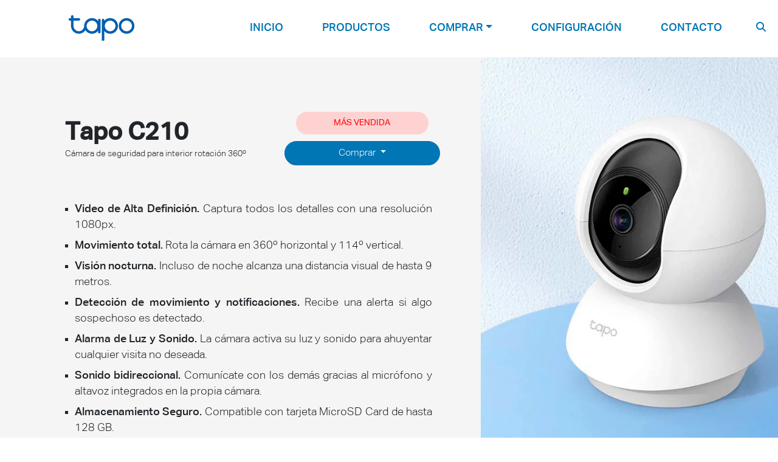

--- FILE ---
content_type: text/html
request_url: https://tapomx.com/tapo-c210.html
body_size: 5474
content:
<!DOCTYPE html>
<html lang="es">
<head>
	<meta charset="UTF-8">
	<meta name="viewport" content="width=device-width, initial-scale=1.0">

	<!-- META TITULO -->
	<title>Tapo C210 | Tapo tu Hogar Inteligente</title>

	<!-- TAG MANAGER -->
	<!-- Google Tag Manager -->
	<script>(function(w,d,s,l,i){w[l]=w[l]||[];w[l].push({'gtm.start':
	new Date().getTime(),event:'gtm.js'});var f=d.getElementsByTagName(s)[0],
	j=d.createElement(s),dl=l!='dataLayer'?'&l='+l:'';j.async=true;j.src=
	'https://www.googletagmanager.com/gtm.js?id='+i+dl;f.parentNode.insertBefore(j,f);
	})(window,document,'script','dataLayer','GTM-PJNWG5L');</script>
	<!-- End Google Tag Manager -->

	<!-- CODIGO GOOGLE ESTRETEGO / 13 Dic -->
	<!-- Google tag (gtag.js) -->
	<script async src="https://www.googletagmanager.com/gtag/js?id=G-RL77159R13"></script> <script> window.dataLayer = window.dataLayer || []; function gtag(){dataLayer.push(arguments);} gtag('js', new Date()); gtag('config', 'G-RL77159R13'); </script>

	<!-- FAVICON -->
	<link rel="icon" type="" href="assets/img/fav.png">

	<!-- DESCRIPCION -->
	<meta name="description" content="Tapo te brinda soluciones inteligentes para tu hogar, focos ,timbres, enchufes, cámaras de interior y exterior, tiras led. ¡Tu hogar inteligente!">

	<!-- KEYWORDS -->
  	<meta name="keywords" content="cámaras, Cámara Outdoor, contacto inteligente, cámaras de seguridad, Cámara Indoor, Smart Plug, cámara hd	cámaras	tapomx, cámaras de vigilancia, cámaras de seguridad, tapo mexico, cámaras de seguridad para casa, cámara hd, tapo c210, cámaras de seguridad exterior, tapo mx, tapo c320ws, cámaras de seguridad inalambricas, foco led, tapo d230, cámara vigilancia, tira led, robot tapo, cámaras de videovigilancia, smart home, tapo smart video door lock, cámaras de vigilancia exterior, hogar inteligente, tapo t110, cámaras de seguridad precios, casa inteligente	cámaras economicas, cámaras de vigilancia inalámbricas, smart business, cámaras baratas, cámaras de vigilancia para casa, negocio inteligente , smart home mexico, cámara vigilancia exterior, aspiradora inteligente, cámaras Tapo, amazon cámaras de seguridad, cerradura inteligente, tapo L920">

  	<!-- ENÑACE CANONIC0 -->
  	<link rel = "canonical" href = "https://tapomx.com"/>

	<!-- CSS -->
	<link rel="stylesheet" href="assets/css/style.css">

	<link rel="stylesheet" href="assets/css/header.css">

	<link rel="stylesheet" href="assets/css/buscador.css">

	<link rel="stylesheet" href="assets/css/ficha.css">

	<link rel="preload" href="assets/css/reset.css" as="style" onload="this.onload=null;this.rel='stylesheet'">
	<noscript><link rel="stylesheet" href="styles.css"></noscript>

	<link rel="preload" href="assets/css/bootstrap.min.css" as="style" onload="this.onload=null;this.rel='stylesheet'">
	<noscript><link rel="stylesheet" href="styles.css"></noscript>

	<link rel="preload" href="assets/css/banner.css" as="style" onload="this.onload=null;this.rel='stylesheet'">
	<noscript><link rel="stylesheet" href="styles.css"></noscript>

	<link rel="preload" href="assets/css/footer.css" as="style" onload="this.onload=null;this.rel='stylesheet'">
	<noscript><link rel="stylesheet" href="styles.css"></noscript>

	<link rel="preload" href="assets/css/carrucel-stock.css" as="style" onload="this.onload=null;this.rel='stylesheet'">
	<noscript><link rel="stylesheet" href="styles.css"></noscript>

	<link rel="preload" href="https://cdnjs.cloudflare.com/ajax/libs/font-awesome/6.2.0/css/all.min.css" as="style" onload="this.onload=null;this.rel='stylesheet'">
	<noscript><link rel="stylesheet" href="styles.css"></noscript>
</head>

<body>
	<!-- TAG MANAGER -->
	<!-- Google Tag Manager (noscript) -->
	<noscript><iframe src="https://www.googletagmanager.com/ns.html?id=GTM-PJNWG5L"
	height="0" width="0" style="display:none;visibility:hidden"></iframe></noscript>
	<!-- End Google Tag Manager (noscript) -->

	<!-- LOADING -->
	<div class="loading" id="loading">
		<!--<div class="lds-dual-ring"></div>-->
		<script src="assets/js/logo-carga.js"></script>
	</div>

	<header class="header bg-color-azul">
		<script src="assets/js/header.js"></script>
	</header>

	<!-- BUSCADOR INTERNO -->
	<div>
		<script src="assets/js/opciones-busqueda.js"></script>
	</div>							
	<!-- BUSCADOR INTERNO -->

	<main>
		<!-- DESCRIPCION -->
		<section class="descripcion">
			<div class="row">
				<!-- ESPACIO -->
				<div class="col-1"></div>

				<!-- ESPACIO -->
				<div class="col-lg-11 col-10">
					<div class="row">
						<!-- DETALLES -->
						<div class="col-lg-7">
							<div class="cont-texto">
								<!-- TITULO -->
								<div class="row">
									<div class="titulo">
										<!-- TITULO CON BOTON -->
										<div class="titulo-boton">
											<div class="row">
												<div class="col-md-6" id="texto">
													<h2>Tapo C210</h2>

													<p>Cámara de seguridad para interior rotación 360º</p>
												</div>

												<div class="col-md-6" id="boton">
													<div class="etiqueta-roja ms-md-5">
														<p>MÁS VENDIDA</p>
													</div>

													<div class="ps-md-5 cont-btn">
														<!-- DROP TIENDAS -->
														<div class="dropdown">
															<button class="btn btn-tiendas dropdown-toggle" type="button" data-bs-toggle="dropdown" aria-expanded="false">
															Comprar
															</button>

															<ul class="dropdown-menu">
									    						<li><a class="dropdown-item" href="https://amazon.com.mx/dp/B09Y8TLP25?maas=maas_adg_20B43F115761DB2D9D0511B71DDE98CF_afap_abs&ref_=aa_maas&tag=maas" target="_blank"><img src="assets/img/marcas/amazon.webp" class="w-50" alt="TAPO Amazon" title="Amazon"></a></li>

									    						<li class="mt-2 dropdown-item"><a href="https://bit.ly/3PeEwyP" target="_blank"><img src="assets/img/marcas/liverpool.webp" class="w-50" alt="TAPO Liverpool" title="Liverpool"></a></li>

									    						<li class="mt-2 dropdown-item"><a href="https://bit.ly/3WNAZdv" target="_blank"><img src="assets/img/marcas/sodimac.webp" class="w-50" alt="TAPO Sodimac" title="Sodimac"></a></li>

									    						<li class="mt-2 dropdown-item"><a href="https://bit.ly/449N2o3" type="button" target="_blank"><img src="assets/img/marcas/office-depot.webp" class="w-50" alt="TAPO Office Depot" title="Office Depot"></a></li>

									    						<li class="mt-2 dropdown-item"><a href="https://bit.ly/3P8tXgN" target="_blank" type="button"><img src="assets/img/marcas/sears.webp" class="w-50" alt="TAPO Sears" title="Sears"></a></li>
															</ul>
														</div>
													</div>		
												</div>
											</div>	
										</div>
									</div>
								</div>

								<!-- BULLETS -->
								<div class="row">
									<div class="bullets">
										<ul>
											<li><span>Video de Alta Definición.</span> Captura todos los detalles con una resolución 1080px.</li>

											<li class="mt-2"><span>Movimiento total.</span> Rota la cámara en 360º horizontal y 114º vertical.</li>

											<li class="mt-2"><span>Visión nocturna.</span> Incluso de noche alcanza una distancia visual de hasta 9 metros.</li>

											<li class="mt-2"><span>Detección de movimiento y notificaciones.</span> Recibe una alerta si algo sospechoso es detectado.</li>

											<li class="mt-2"><span>Alarma de Luz y Sonido.</span> La cámara activa su luz y sonido para ahuyentar cualquier visita no deseada.</li>

											<li class="mt-2"><span>Sonido bidireccional.</span> Comunícate con los demás gracias al micrófono y altavoz integrados en la propia cámara.</li>

											<li class="mt-2"><span>Almacenamiento Seguro.</span> Compatible con tarjeta MicroSD Card de hasta 128 GB.</li>

											<li class="mt-2"><span>Control por Voz.</span> Compatible con Asistente de Google y Amazon Alexa. Solo disponibles en ciertos países e idiomas.</li>
										</ul>
									</div>
								</div>
							</div>
						</div>

						<!-- IMG -->
						<div class="col-lg-5">
							<div class="cont-imagen" id="tapo-c210">
								<!--<img src="assets/img/fichas/tapo-c200.webp" class="w-100" alt="Tapo Smart Living Tapo C200" title="Tapo Smart Living Tapo C200">-->
							</div>
						</div>
					</div>
				</div>

				<!-- ESPACIO -->
				<div class="col-1 d-block d-lg-none"></div>
			</div>
		</section>

		<!-- IMG FONDO -->
		<section class="img-fondo-familia">
			<div class="row">
				<!-- ESPACIO -->
				<div class="col-1 d-block d-lg-none"></div>

				<!-- ESPACIO -->
				<div class="col-lg-5 columna-cero" id="columna"></div>

				<!-- TEXTO -->
				<div class="col-lg-6 col-10" id="columna">
					<div class="contenedor">
						<h3>Cámara de Vigilancia Wi-Fi Inteligente</h3>

						<h2 class="mt-4">Protege tu hogar y familia 24 horas al día</h2>

						<h3 class="mt-3">Con movimiento vertical y horizontal 360º</h3>
					</div>
				</div>

				<!-- Modal -->
				<div class="modal fade" id="prox-tiendas" tabindex="-1" aria-labelledby="exampleModalLabel" aria-hidden="true">
					<div class="modal-dialog modal-dialog-centered">
						<div class="modal-content">
							<div class="modal-header">
								<h1 class="modal-title fs-5" id="exampleModalLabel">PRÓXIMAMENTE</h1>
								<a type="button" class="btn-close" data-bs-dismiss="modal" aria-label="Close"></a>
							</div>
						</div>
					</div>
				</div>

				<!-- ESPACIO -->
				<div class="col-1" id="columna"></div>
			</div>
		</section>

		<!-- ICONOS CARRUCEL -->
		<section class="iconos-carrucel">
			<div class="row">
				<!-- ESPACIO -->
				<div class="col-1"></div>

				<!-- DESCRIPCION -->
				<div class="col-10">
					<div id="exampleSlider-iconos">
				       	<div class="MS-content">
				       		<!-- ICONO -->
				           	<div class="item p-3">
				           		<!-- IMAGEN -->
				               	<div class="row content">
				               		<img src="assets/img/iconos/rotacion.webp" class="w-50" alt="TAPO Smart Living Rotacion vertical y horizontal" title="TAPO Smart Living Rotacion vertical y horizontal">
				               	</div>

				               	<!-- TEXTO -->
				               	<div class="row text-center py-2">
				               		<p>Rotación vertical y horizontal</p>
				               	</div>
				           	</div>

				           	<!-- ICONO -->
				           	<div class="item p-3">
				           		<!-- IMAGEN -->
				               	<div class="row content">
				               		<img src="assets/img/iconos/alta-definicion.webp" class="w-50" alt="TAPO Smart Living Alta definición 1080P" title="TAPO Smart Living Alta definición 1080P">
				               	</div>

				               	<!-- TEXTO -->
				               	<div class="row text-center py-2">
				               		<p>Alta definición 1080P</p>
				               	</div>
				           	</div>

				           	<!-- ICONO -->
				           	<div class="item p-3">
				           		<!-- IMAGEN -->
				               	<div class="row content">
				               		<img src="assets/img/iconos/audio-bidireccional.webp" class="w-50" alt="Detección Movimiento cámara TAPO Smart Living" title="Detección Movimiento cámara TAPO Smart Living">
				               	</div>

				               	<!-- TEXTO -->
				               	<div class="row text-center py-2">
				               		<p>Audio Bidireccional</p>
				               	</div>
				           	</div>

							<!-- ICONO -->
				           	<div class="item p-3">
				           		<!-- IMAGENES -->
				               	<div class="row content">
				               		<img src="assets/img/iconos/vision-nocturna.webp" class="w-50" alt="TAPO Smart Living Visión Nocturna" title="TAPO Smart Living Visión Nocturna">
				               	</div>

				               	<!-- TEXTO -->
				               	<div class="row text-center py-2">
				               		<p>Visión<br>Nocturna</p>
				               	</div>
				           	</div>

				           	<!-- ICONO -->
				           	<div class="item p-3">
				           		<!-- IMAGEN -->
				               	<div class="row content">
				               		<img src="assets/img/iconos/deteccion-movimiento.webp" class="w-50" alt="TAPO Smart Living Detección de Movimiento" title="TAPO Smart Living Detección de Movimiento">
				               	</div>

				               	<!-- TEXTO -->
				               	<div class="row text-center py-2">
				               		<p>Detección de Movimiento</p>
				               	</div>
				           	</div>

				           	<!-- ICONO -->
				           	<div class="item p-3">
				           		<!-- IMAGEN -->
				               	<div class="row content">
				               		<img src="assets/img/iconos/modo-privado.webp" class="w-50" alt="TAPO Smart Living Modo Privado" title="TAPO Smart Living Modo Privado">
				               	</div>

				               	<!-- TEXTO -->
				               	<div class="row text-center py-2">
				               		<p>Modo<br>Privado</p>
				               	</div>
				           	</div>

				           	<!-- ICONO -->
				           	<div class="item p-3">
				           		<!-- IMAGEN -->
				               	<div class="row content">
				               		<img src="assets/img/iconos/memory-card.webp" class="w-50" alt="TAPO Smart Living Almacenamiento MicroSD" title="TAPO Smart Living Almacenamiento MicroSD">
				               	</div>

				               	<!-- TEXTO -->
				               	<div class="row text-center py-2">
				               		<p>Almacenamiento MicroSD</p>
				               	</div>
				           	</div>
				       	</div>

				       	<div class="MS-controls">
				           	<button class="MS-left"><i class="fa-solid fa-circle-arrow-left"></i></button>
					           	
					        <button class="MS-right"><i class="fa-solid fa-circle-arrow-right"></i></button>
				       	</div>
				   	</div>
				</div>

				<!-- ESPACIO -->
				<div class="col-1"></div>
			</div>
		</section>

		<!-- IMG DERECHA -->
		<section class="img-derecha">
			<div class="row">
				<!-- ESPACIO -->
				<div class="col-1"></div>

				<!-- DESCRIPCION -->
				<div class="col-lg-11 col-10">
					<div class="row">
						<div class="col-lg-7">
							<div class="contenedor">
								<h2>Con detección de movimiento y <span>envío de notificaciones</span></h2>

								<h3>La cámara de vigilancia, activa 24 horas al día, envía una notificación al móvil en el momento que detecta movimiento en casa o en sus alrededores. De esta manera estarás al tanto de lo que ocurre en tu hogar. </h3>

								<h3 class="mt-4">Puedes activar incluso el modo alarma con efectos de luz y sonido para ahuyentar a los visitantes no deseados. Así evitamos el riesgo de robo colocando la cámara en las zonas más vulnerables de la propiedad.</h3>
							</div>
						</div>

						<div class="col-lg-5">
							<img src="assets/img/acceso-camaras.webp" class="w-100" alt="Tapo Smart Living Comparte los momentos únicos" title="Tapo Smart Living Comparte los momentos únicos">
						</div>
					</div>
				</div>

				<!-- ESPACIO -->
				<div class="col-1 d-block d-lg-none"></div>
			</div>
		</section>

		<!-- IMG IZQUIERDA -->
		<section class="img-izquierda">
			<div class="row">
				<!-- ESPACIO -->
				<div class="col-1 d-block d-lg-none"></div>

				<!-- DESCRIPCION -->
				<div class="col-lg-11 col-10">
					<div class="row">
						<div class="col-lg-5">
							<img src="assets/img/vision-nocturna.webp" class="w-100" alt="Tapo Smart Living Visión Nocturna" title="Tapo Smart Living Visión Nocturna">
						</div>

						<div class="col-lg-7">
							<div class="contenedor">
								<h2>Visión nocturna de <span>alta calidad</span></h2>

								<h3>Duerme tranquilamente con la cámara de vigilancia activa durante toda la noche. Su visión nocturna infrarroja de 850nm puede alcanzar una distancia de hasta 9 metros.</h3>
							</div>
						</div>
					</div>
				</div>

				<!-- ESPACIO -->
				<div class="col-1"></div>
			</div>
		</section>

		<!-- IMG DERECHA -->
		<section class="img-centro">
			<div class="row">
				<!-- ESPACIO -->
				<div class="col-1"></div>

				<!-- DESCRIPCION -->
				<div class="col-10">
					<div class="row">
						<div class="col-12">
							<div class="contenedor">
								<h2>Video de <span>Alta Definición</span></h2>

								<h3>La cámara captura todos los detalles en Alta definición 1080P. Así puedes ver que ha ocurrido exactamente en tu casa y tomar medidas para proteger a tu familia.</h3>
							</div>
						</div>
					</div>
				</div>

				<!-- ESPACIO -->
				<div class="col-1"></div>

				<div class="img-centro">
					<img src="assets/img/alta-definicion-panoramica.webp" class="w-100" alt="Tapo Smart Living Calidad HD" title="Tapo Smart Living Calidad HD">
				</div>
			</div>
		</section>

		<!-- PUNTOS VENTA -->
		<section class="puntos-venta-fichas">
			<div class="row">
				<!-- ESPACIO -->
				<div class="col-1"></div>

				<!-- CONTENEDOR -->
				<div class="col-10" id="cont">
					<div class="row" data-aos="fade-up" data-aos-duration="1500">
						<!-- TITULO -->
						<div class="row">
							<div class="titulo">
								<h2>¡Compra aquí ya!</h2>
							</div>
						</div>

						<!-- MARCAS PC -->
						<div class="d-none d-lg-block">
							<div id="exampleSlider-tiendas-fichas" class="mt-4">
		       					<div class="MS-content">

		          					<!-- ITEM -->
									<div class="item" data-categoria="cámaraoutdoor" data-etiquetas="tp link tapo c420s2 cámara outdoor">
										<div class="item-contenido">
											<div class="IMG">
												<div class="row text-center d-flex flex-column justify-content-center align-items-center">
													<a href="https://amazon.com.mx/dp/B09Y8TLP25?maas=maas_adg_20B43F115761DB2D9D0511B71DDE98CF_afap_abs&ref_=aa_maas&tag=maas" target="_blank">
														<!-- IMG -->
														<img src="assets/img/marcas/amazon.webp" alt="TP-Link Tapo Amazon" title="TP-Link Tapo Amazon">
													</a>
												</div>
											</div>
										</div>
									</div>

									<!-- ITEM -->
									<div class="item">
										<div class="item-contenido">
											<div class="IMG">
												<div class="row text-center d-flex flex-column justify-content-center align-items-center">
													<a href="https://bit.ly/3DRN7Sf" target="_blank">
														<!-- IMG -->
														<img src="assets/img/marcas/liverpool.webp" alt="TP-Link Tapo Liverpool" title="TP-Link Tapo Liverpool">
													</a>
												</div>
											</div>
										</div>
									</div>

									<!-- ITEM -->
									<div class="item" data-categoria="cámaraindoor" data-etiquetas="tp link tapo c210 cámara indoor">
										<div class="item-contenido">
											<div class="IMG">
												<div class="row text-center d-flex flex-column justify-content-center align-items-center">
													<a href="https://bit.ly/3YBSBZx" target="_blank">
														<!-- IMG -->
														<img src="assets/img/marcas/office-depot.webp" alt="TP-Link Tapo Office Depot" title="TP-Link Tapo Office Depot">
													</a>
												</div>
											</div>
										</div>
									</div>

									<!-- ITEM -->
									<div class="item">
										<div class="item-contenido">
											<div class="IMG">
												<div class="row text-center d-flex flex-column justify-content-center align-items-center">
													<a href="https://bit.ly/3Polmr5" target="_blank">
														<!-- IMG -->
														<img src="assets/img/marcas/sodimac.webp" alt="TP-Link Tapo Sodimac" title="TP-Link Tapo Sodimac">
													</a>
												</div>
											</div>
										</div>
									</div>

									<!-- ITEM -->
									<div class="item">
										<div class="item-contenido">
											<div class="IMG">
												<div class="row text-center d-flex flex-column justify-content-center align-items-center">
													<a href="https://bit.ly/40MUc0z" target="_blank">
														<!-- IMG -->
														<img src="assets/img/marcas/telmex.webp" alt="TP-Link Tapo Telmex" title="TP-Link Tapo Telmex">
													</a>
												</div>
											</div>
										</div>
									</div>
		       					</div>

						        <!--<div class="MS-controls">
						           <button aria-label="Anterior" class="MS-left"><i class="fa-solid fa-circle-arrow-left"></i></button>
						           	
						        	<button aria-label="Siguiente" class="MS-right"><i class="fa-solid fa-circle-arrow-right"></i></button>
						        </div>-->
						    </div>
						</div>

						<!-- MARCAS MOVIL -->
						<div class="d-block d-lg-none">
							<div id="exampleSlider-tiendas-fichas-movil" class="mt-4">
		       					<div class="MS-content">

		          					<!-- ITEM -->
									<div class="item" data-categoria="cámaraoutdoor" data-etiquetas="tp link tapo c420s2 cámara outdoor">
										<div class="item-contenido">
											<div class="IMG">
												<div class="row text-center d-flex flex-column justify-content-center align-items-center">
													<a href="https://amazon.com.mx/dp/B09Y8TLP25?maas=maas_adg_20B43F115761DB2D9D0511B71DDE98CF_afap_abs&ref_=aa_maas&tag=maas" target="_blank">
														<!-- IMG -->
														<img src="assets/img/marcas/amazon.webp" alt="TP-Link Tapo Amazon" title="TP-Link Tapo Amazon">
													</a>
												</div>
											</div>
										</div>
									</div>

									<!-- ITEM -->
									<div class="item">
										<div class="item-contenido">
											<div class="IMG">
												<div class="row text-center d-flex flex-column justify-content-center align-items-center">
													<a href="https://bit.ly/3DRN7Sf" target="_blank">
														<!-- IMG -->
														<img src="assets/img/marcas/liverpool.webp" alt="TP-Link Tapo Liverpool" title="TP-Link Tapo Liverpool">
													</a>
												</div>
											</div>
										</div>
									</div>

									<!-- ITEM -->
									<div class="item" data-categoria="cámaraindoor" data-etiquetas="tp link tapo c210 cámara indoor">
										<div class="item-contenido">
											<div class="IMG">
												<div class="row text-center d-flex flex-column justify-content-center align-items-center">
													<a href="https://bit.ly/3YBSBZx" target="_blank">
														<!-- IMG -->
														<img src="assets/img/marcas/office-depot.webp" alt="TP-Link Tapo Office Depot" title="TP-Link Tapo Office Depot">
													</a>
												</div>
											</div>
										</div>
									</div>

									<!-- ITEM -->
									<div class="item">
										<div class="item-contenido">
											<div class="IMG">
												<div class="row text-center d-flex flex-column justify-content-center align-items-center">
													<a href="https://bit.ly/3Polmr5" target="_blank">
														<!-- IMG -->
														<img src="assets/img/marcas/sodimac.webp" alt="TP-Link Tapo Sodimac" title="TP-Link Tapo Sodimac">
													</a>
												</div>
											</div>
										</div>
									</div>

									<!-- ITEM -->
									<div class="item">
										<div class="item-contenido">
											<div class="IMG">
												<div class="row text-center d-flex flex-column justify-content-center align-items-center">
													<a href="https://bit.ly/40MUc0z" target="_blank">
														<!-- IMG -->
														<img src="assets/img/marcas/telmex.webp" alt="TP-Link Tapo Telmex" title="TP-Link Tapo Telmex">
													</a>
												</div>
											</div>
										</div>
									</div>
		       					</div>

						        <div class="MS-controls">
						           <button aria-label="Anterior" class="MS-left"><i class="fa-solid fa-circle-arrow-left"></i></button>
						           	
						        	<button aria-label="Siguiente" class="MS-right"><i class="fa-solid fa-circle-arrow-right"></i></button>
						        </div>
						    </div>
						</div>		
					</div>
				</div>								

				<!-- ESPACIO -->
				<div class="col-1"></div>
			</div>

			<div id="contacto"></div>
		</section>							
		<!-- PUNTOS VENTA -->

		<!-- IMG IZQUIERDA -->
		<section class="img-centro">
			<div class="row">
				<!-- ESPACIO -->
				<div class="col-1"></div>

				<!-- DESCRIPCION -->
				<div class="col-10">
					<div class="row">

						<div class="col-12">
							<div class="contenedor">
								<h2>Visión en tiempo real y <span>sonido bidireccional</span></h2>

								<h3>Cuando estás fuera de casa puedes hablar con tus mascotas para asegurarte que están bien, o puedes hablar con la niñera para comprobar como están los niños. El audio bidireccional permite una fácil y rápida comunicación.</h3>
							</div>
						</div>
					</div>
				</div>

				<!-- ESPACIO -->
				<div class="col-1"></div>

				<div class="img-centro">
					<img src="assets/img/audio-bidireccional-perro-panoramica.webp" class="w-100" alt="Tapo Smart Living Visión en tiempo real y sonido bidireccional" title="Tapo Smart Living Visión en tiempo real y sonido bidireccional">
				</div>
			</div>
		</section>

		<!-- IMG DERECHA -->
		<section class="img-derecha">
			<div class="row">
				<!-- ESPACIO -->
				<div class="col-1"></div>

				<!-- DESCRIPCION -->
				<div class="col-lg-11 col-10">
					<div class="row">
						<div class="col-lg-7">
							<div class="contenedor">
								<h2>Modo Privado y <span>Almacenamiento Local</span></h2>

								<h3>Activa el modo privado para apagar la cámara. Además, la tarjeta MicroSD local evita cualquier incidente de acceso no autorizado desde internet.</h3>

								<h3 class="mt-4">Oculta la imagen para proteger tu privacidad.</h3>

								<h3 class="mt-4">La tarjeta microSD almacena hasta 120Gb, equivale a 384 hrs o 16 días. </h3>
							</div>
						</div>

						<div class="col-lg-5">
							<img src="assets/img/memory-card.webp" class="w-100" alt="Tapo Smart Living Calidad HD" title="Tapo Smart Living Calidad HD">
						</div>
					</div>
				</div>

				<!-- ESPACIO -->
				<div class="col-1 d-block d-lg-none"></div>
			</div>
		</section>

		<!-- IMG IZQUIERDA -->
		<section class="img-izquierda">
			<div class="row">
				<!-- ESPACIO -->
				<div class="col-1 d-block d-lg-none"></div>

				<!-- DESCRIPCION -->
				<div class="col-lg-11 col-10">
					<div class="row">
						<div class="col-lg-5">
							<img src="assets/img/familia-vertical.webp" class="w-100" alt="Tapo Smart Living Comparte los momentos únicos" title="Tapo Smart Living Comparte los momentos únicos">
						</div>

						<div class="col-lg-7">
							<div class="contenedor">
								<h2>Comparte los <span>momentos únicos</span></h2>

								<h3>Hay momentos inolvidables con la familia y amigos que merece la pena compartir con todos ellos. Ahora lo puedes hacer de forma muy sencilla para estar más unidos que nunca.</h3>
							</div>
						</div>
					</div>
				</div>

				<!-- ESPACIO -->
				<div class="col-1"></div>
			</div>
		</section>

		<!-- IMG DERECHA -->
		<section class="img-centro">
			<div class="row">
				<!-- ESPACIO -->
				<div class="col-1"></div>

				<!-- DESCRIPCION -->
				<div class="col-10">
					<div class="row">
						<div class="col-12">
							<div class="contenedor">
								<h2>Imágenes de <span>alta calidad</span> con todo lujo de detalles</h2>

								<h3>Con rotación 360º y Alta definición 1080P.</h3>
							</div>
						</div>
					</div>
				</div>

				<!-- ESPACIO -->
				<div class="col-1"></div>

				<div class="img centro">
					<img src="assets/img/alta-calidad-360-panoramica.webp" class="w-100" alt="Tapo Smart Living Calidad HD" title="Tapo Smart Living Calidad HD">
				</div>
			</div>
		</section>

		<!-- IMG IZQUIERDA -->
		<section class="img-izquierda">
			<div class="row">
				<!-- ESPACIO -->
				<div class="col-1 d-black d-xl-none"></div>

				<!-- DESCRIPCION -->
				<div class="col-xl-11 col-10">
					<div class="row">
						<div class="col-xl-5 d-none d-xl-block">
							<img src="assets/img/tapo-app.webp" class="w-100" alt="Tapo Smart Living Calidad HD" title="Tapo Smart Living Calidad HD">
						</div>

						<div class="col-xl-7">
							<div class="contenedor centro">
								<h2>Accede a la cámara<br>en segundos</h2>

								<h3>La App gratuita Tapo pone el control de la cámara al alcance de tu mano.</h3>

								<div class="bullets">
										<ul>
											<li><span>Revisa las grabaciones existentes:</span> Elige la cámara, fecha y selecciona el video que quieras ver.</li>

											<li class="mt-2"><span>Establece horarios de grabación:</span> La cámara graba videos durante el horario configurado</li>

											<li class="mt-2"><span>Visión nocturna:</span> Calidad de imagen nítida hasta 9 metros de distancia.</li>

											<li class="mt-2"><span>Configura el encuadre de la cámara:</span> Graba los videos con un ángulo fijo</li>

											<li class="mt-2"><span>Revisa todas tus cámaras a la vez:</span> Admite hasta 32 cámaras con la App Tapo.</li>
										</ul>
									</div>
							</div>
						</div>
					</div>
				</div>

				<!-- ESPACIO -->
				<div class="col-1"></div>
			</div>
		</section>

		<!-- APLICACION -->
		<section class="app">
			<!-- TITULO -->
			<div class="titulo-cont">
				<div class="row">
					<!-- ESPACIO -->
					<div class="col-1"></div>

					<!-- CONTENEDOR -->
					<div class="col-10">
						<div class="titulo">
							<h2>Fácil configuración con la App Tapo</h2>

							<hr>

							<p>Configura tu cámara en rápidos y fáciles pasos.</p>
						</div>
					</div>

					<!-- ESPACIO -->
					<div class="col-1"></div>
				</div>
			</div>	

			<div class="imagen">
				<img src="assets/img/app-claro.webp" class="w-100" alt="TAPO App" title="TAPO App">
			</div>
		</section>
	</main>

	<footer>
		<script src="assets/js/footer.js"></script>
	</footer>	

<!-- BOOTSTRAP -->
<script src="https://cdn.jsdelivr.net/npm/@popperjs/core@2.11.7/dist/umd/popper.min.js" integrity="sha384-zYPOMqeu1DAVkHiLqWBUTcbYfZ8osu1Nd6Z89ify25QV9guujx43ITvfi12/QExE" crossorigin="anonymous"></script>
<script src="https://cdn.jsdelivr.net/npm/bootstrap@5.3.0-alpha3/dist/js/bootstrap.min.js" integrity="sha384-Y4oOpwW3duJdCWv5ly8SCFYWqFDsfob/3GkgExXKV4idmbt98QcxXYs9UoXAB7BZ" crossorigin="anonymous"></script>

<!-- Include jQuery -->
<script src="assets/js/jquery-2.2.4.min.js"></script>

<!-- Include Multislider -->
<script src="assets/js/multislider.min.js"></script>

<!-- Initialize element with Multislider -->
<script src="assets/js/carruceles-animacion.js"></script>

<!-- LOADING-->
<script src="assets/js/loading.js"></script>

<!-- BUSCADOR -->
<script defer src="assets/js/buscador-header.js"></script>
</body>
</html>

--- FILE ---
content_type: text/css
request_url: https://tapomx.com/assets/css/reset.css
body_size: 131
content:
:root{
 --azul-oscuro: #0176B4;
 --azul-claro:#f6fbff;
 --rojo-claro:#ffd2d2;
}

/* RESET */
*{
	margin: 0;
	padding: 0;
	list-style: none;
	text-decoration: none;
	border: none;
	outline: none;
}
.container-fluid{
  padding:0 !important;
}
.row{
  margin:0 !important;
  --bs-gutter-x:0 !important;
  --bs-gutter-y: 0 !important;
}
h1, h2, h3, h4, h5{
	margin:0 !important;
}
p{
	margin:0 !important;
  padding:0 !important;
}
ul{
  margin-bottom: 0 !important;
  padding: 0 !important;
}
a{
  text-decoration: none !important;
}
html{
  scroll-behavior: smooth;
  overflow-x: hidden !important;
}
.col-1, .col-2, .col-3, .col-4, .col-5, .col-6, .col-7, .col-8, .col-9, .col-10, .col-11, .col-12{
  padding:0 !important;
}
body{
  font-family: font-light !important;
}
/* RESET */

/* FUENTES */
@font-face {
    font-family: font-300;
    src: url("../fonts/AktivGrotesk-Regular.ttf");
    font-display: swap;
}

@font-face {
    font-family: font-500;
    src: url("../fonts/AktivGrotesk-Medium.ttf");
    font-display: swap;
}

@font-face {
    font-family: font-light;
    src: url("../fonts/AktivGrotesk-Light.ttf");
    font-display: swap;
}
/* FUENTES */

/* TAMAÑOS IMAGENES */
.img-100{
  width: 100%;
  height: 100%;
}
.img-75{
  width: 75%;
  height: 100%;
}
.img-50{
  width: 50%;
  height:100%;
}
.img-30{
  width: 30%;
  height: 50%;
}
/* TAMAÑOS IMAGENES */

/* ESPACIOS */
.espacio-7{
  padding:3.5rem 0rem;
}
/* ESPACIOS */

--- FILE ---
content_type: text/css
request_url: https://tapomx.com/assets/css/footer.css
body_size: -201
content:
footer{
	background-color:white;
	padding: 2rem 0rem;
}
footer img{
	width: 30%;
}
footer .nav-footer{
	text-align: center;
}
footer .nav-footer a{
	font-weight: 500 !important;
	padding: 0 !important;
	font-family: font-500;
}
footer .redes{
	display: flex;
	flex-direction: column;
	justify-content: center;
	align-items: center;
	text-align: end;
}
footer .redes h5{
	font-size: 2rem;
	font-weight: 500;
	font-family: font-500;
}
footer .redes a{
	color:var(--azul-oscuro);
}
footer .redes .redes-lista{
	margin-top:1rem;
	display: flex;
}
footer .redes .redes-lista i{
	font-size: 2.5rem;
}

--- FILE ---
content_type: text/css
request_url: https://tapomx.com/assets/css/carrucel-stock.css
body_size: 1550
content:
.espacio-etiqueta{
  padding:1.8rem;
}
/* CARRUCELES HOME */
#exampleSlider-productos,
#exampleSlider-prox{
  position: relative;
}
#exampleSlider-productos .MS-content,
#exampleSlider-prox .MS-content{
  margin: 0px 0%;
  white-space: nowrap;
  overflow: hidden;
}
#exampleSlider-productos .MS-content .item{
  display: inline-block;
  height: 275px;
  overflow: hidden;
  position: relative;
  vertical-align: top;
  border-right: none;
  width:33.33%;
  text-align: center;
  border:3px solid whitesmoke;
  background-color: white;
  white-space: normal !important;
  padding:2rem 0rem;
  border-radius: 3rem;
  margin-top:1rem;
}
#exampleSlider-productos .MS-content .item .contenedor-item{
  display: flex;
  flex-direction: column;
  justify-content: center;
  align-items: start;
  width: 100%;
  height: 100%;
}
#exampleSlider-productos .MS-content .item .contenedor-item #etiqueta{
  width: 40%;
}
#exampleSlider-productos .MS-content .item .contenedor-item #cuerpo-ficha{
  padding:0rem 1.5rem !important;
}
#exampleSlider-productos .MS-content .item .cont{
  display: flex;
}
#exampleSlider-productos .MS-content .item .card{
  border:0 !important;
  background-color: var(--azul-claro);
}
#exampleSlider-productos .MS-content .item .card ul li a{
  color:black;
  font-weight: 200;
  transition: .3s;
}
#exampleSlider-productos .modal-header{
  border-bottom: 0 !important;
}
#exampleSlider-productos .MS-content .item .card ul li a:hover{
  color:var(--azul-oscuro);
}
#exampleSlider-prox .MS-content .item{
  display: inline-block;
  height: 100%;
  overflow: hidden;
  position: relative;
  vertical-align: top;
  border-right: none;
  width:33.33%;
  text-align: center;
  border:3px solid var(--azul-claro);
  background-color: white;
  white-space: normal !important;
  padding:3rem 1rem;
  border-radius: 3rem;
  margin-top:1rem;
}
#exampleSlider-prox .MS-content .item .card{
  border:0 !important;
  background-color: var(--color-claro);
}
#exampleSlider-productos .MS-content .item img,
#exampleSlider-prox .MS-content .item img{
  transition: .5s;
  cursor: pointer;
  opacity: 1;
}
#exampleSlider-productos .MS-content .item img:hover,
#exampleSlider-prox .MS-content .item img:hover{
  opacity: .6;
}
#exampleSlider-productos .MS-content .item h5,
#exampleSlider-prox .MS-content .item h5{
  /* font-weight: 500; */
  font-family: font-500;
  font-size: 1.4rem;
}
#exampleSlider-productos .MS-content .item h5 span{
  font-size: 1rem;
  font-family: font-light;
}
#exampleSlider-productos .MS-content .item p,
#exampleSlider-prox .MS-content .item p{
  font-weight:200;
  font-size: .9rem;
  padding:0rem 2rem;
}
#exampleSlider-productos .MS-content .item .estrellas,
#exampleSlider-prox .MS-content .item .estrellas{
  color:red;
  display: flex;
  justify-content: center;
  align-items: start;
  text-align: start;
  font-family: font-300 !important;
  margin-bottom:1rem;
  background-color: var(--rojo-claro);
  border-bottom-right-radius: 15px;
  border-top-right-radius: 15px;
}
#exampleSlider-productos .MS-content .item .estrellas h5,
#exampleSlider-prox .MS-content .item .estrellas h5{
  font-family: font-300 !important;
}
#exampleSlider-productos .MS-content .item .btn-tiendas,
#exampleSlider-prox .MS-content .item .btn-tiendas{
  padding:.5rem 0rem;
  border:3px solid white;
  background-color: var(--azul-oscuro);
  color:var(--azul-claro);
  border-radius: 5rem;
  font-size: .8rem;
  transition: .5s;
  /* font-weight: 300; */
  font-family: font-300;
  width: 90%;
}
#exampleSlider-productos .MS-content .item .btn-tiendas-drop,
#exampleSlider-prox .MS-content .item .btn-tiendas-drop{
  padding:.7rem 4rem;
  border:3px solid white;
  background-color: var(--azul-oscuro);
  color:var(--azul-claro);
  border-radius: 5rem;
  font-size: .8rem;
  transition: .5s;
  /* font-weight: 300; */
  font-family: font-300;
  width: 90%;
  z-index: 100;
  position:;
}
#exampleSlider-productos .MS-content .item .dropdown-menu,
#exampleSlider-prox .MS-content .item .dropdown-menu{
  background-color: var(--azul-claro);
  border:none;
  text-align: center;
}
#exampleSlider-productos .MS-content .item .dropdown-menu a,
#exampleSlider-prox .MS-content .item .dropdown-menu a{
  /* font-weight: 300; */
  font-family: font-300;
}
#exampleSlider-productos .MS-content .item .dropdown-menu.show,
#exampleSlider-prox .MS-content .item .dropdown-menu.show{
  width: 90%;
}
#exampleSlider-productos .MS-content .item .content,
#exampleSlider-prox .MS-content .item .content{
  overflow: hidden !important;
}
#exampleSlider-productos .MS-controls button,
#exampleSlider-prox .MS-controls button {
  position: absolute;
  border: none;
  background: transparent;
  font-size: 50px;
  outline: 0;
  top: 38% !important;
  color:var(--azul-oscuro);
  opacity: .3;
  transition: .5s;
}
#exampleSlider-productos .MS-controls button:hover,
#exampleSlider-prox .MS-controls button:hover   {
  opacity: 1;
  transform: scale(1.1);
}
#exampleSlider-productos .MS-controls .MS-left,
#exampleSlider-prox .MS-controls .MS-left{
  left: 1% !important;
}
#exampleSlider-productos .MS-controls .MS-right,
#exampleSlider-prox .MS-controls .MS-right {
  right: 1% !important;
}
/* CARRUCELES HOME */

/* NOTAS */
#exampleSlider-notas {
  position: relative;
  margin-top:2rem;
}
#exampleSlider-notas .MS-content {
  margin: 0px 5%;
  overflow: hidden;
  white-space: nowrap;
}
#exampleSlider-notas .MS-content .item {
  display: inline-block;
  height: 100%;
  overflow: hidden;
  position: relative;
  vertical-align: top;
  border-right: none;
  width: 33.3%;
  white-space: normal;
}
#exampleSlider-notas .MS-content .item #titulo{
  background-color: var(--azul-oscuro);
  padding:1.5rem;
  border-bottom-right-radius: 2rem;
  border-bottom-left-radius: 2rem;
}
#exampleSlider-notas .MS-content .item #titulo h3{
  color:white;
  font-size: 1rem;
  text-align: justify;
  /* font-weight: 500; */
  font-family: font-500;
  line-height: 1.5rem;
}
#notas #text{
  background-color: white !important;
  color:white !important;
}
#exampleSlider-notas .MS-content .item .content{
  overflow: hidden !important;
  border-top-right-radius: 2rem;
  border-top-left-radius: 2rem;
  background-color: var(--azul-oscuro);
}
#exampleSlider-notas .MS-content .item .content img{
  transition: 0.5s !important;
}
#exampleSlider-notas .MS-content .item .content img:hover{
  transform: scale(1.1);
}
#exampleSlider-notas .MS-controls button {
  position: absolute;
  border: none;
  background: transparent;
  font-size: 30px;
  outline: 0;
  top: 40% !important;
  color:var(--azul-oscuro);
}
#exampleSlider-notas .MS-controls button:hover {
  cursor: pointer;
}
#exampleSlider-notas .MS-controls .MS-left {
  left: 2% !important;
}
#exampleSlider-notas .MS-controls .MS-right {
  right: 2% !important;
}

#carouselExample-movil-titulos,
#carouselExample-movil-titulos-prox {
  position: relative;
  padding:4rem 0rem 2rem;
}
#carouselExample-movil-titulos .MS-content,
#carouselExample-movil-titulos-prox .MS-content {
  margin: 0px 5%;
  overflow: hidden;
  white-space: nowrap;
}
#carouselExample-movil-titulos .MS-content .item,
#carouselExample-movil-titulos-prox .MS-content .item {
  display: inline-block;
  height: 100%;
  overflow: hidden;
  position: relative;
  vertical-align: top;
  border-right: none;
  width: 50%;
}
#carouselExample-movil-titulos .MS-content .item i,
#carouselExample-movil-titulos-prox .MS-content .item i {
  font-size: 3rem !important;
  display: flex;
  justify-content: center;
  align-items: center;
  margin: 10% 0 !important;
}
#carouselExample-movil-titulos button i,
#carouselExample-movil-titulos-prox button i{
  position: absolute;
  border: none;
  background: transparent;
  font-size: 25px;
  outline: 0;  
  color:var(--azul-oscuro);
  opacity: .5;
  transition: .5s;
}
#carouselExample-movil-titulos button i,
#carouselExample-movil-titulos-prox button i {
  cursor: pointer;
  opacity: 1;
}

/* CARRUCEL MOSAICO */
/* CARRUCELES HOME */
#exampleSlider-productos-mosaico{
  position: relative;
}
#exampleSlider-productos-mosaico .MS-content{
  margin: 0px 0%;
}
#exampleSlider-productos-mosaico .MS-content .item{
  display: inline-block;
  overflow: hidden;
  position: relative;
  vertical-align: top;
  border-right: none;
  width: 25%;
  text-align: center;
  border:3px solid whitesmoke;
  background-color: white;
  white-space: normal !important;
  padding:3rem 1rem;
  border-radius: 3rem;
  margin-top:1rem;
  height: 35rem;
}
#exampleSlider-productos-mosaico .MS-content .item .card{
  border:0 !important;
  background-color: var(--azul-claro);
}
#exampleSlider-productos-mosaico .MS-content .item .card ul li a{
  color:black;
  font-weight: 200;
  transition: .3s;
}
#exampleSlider-productos-mosaico .modal-header{
  border-bottom: 0 !important;
}
#exampleSlider-productos-mosaico .MS-content .item .card ul li a:hover{
  color:var(--azul-oscuro);
}
#exampleSlider-productos-mosaico .MS-content .item img{
  transition: .5s;
  cursor: pointer;
}
#exampleSlider-productos-mosaico .MS-content .item img:hover{
  transform: scale(0.9);
}
#exampleSlider-productos-mosaico .MS-content .item h5{
  /* font-weight: 500; */
  font-family: font-500;
  font-size: 1.3rem;
}
#exampleSlider-productos-mosaico .MS-content .item p{
  font-weight:200;
    font-size: .9rem;
}
#exampleSlider-productos-mosaico .MS-content .item .estrellas{
  color:orange;
  display: flex;
  justify-content: center;
  align-items: center;
  text-align: center;
}
#exampleSlider-productos-mosaico .MS-content .item .btn-tiendas{
  padding:.5rem 0rem;
  border:3px solid white;
  background-color: var(--azul-oscuro);
  color:var(--azul-claro);
  border-radius: 5rem;
  font-size: 1rem;
  transition: .5s;
  /*font-weight: 300;*/
  font-family: font-300;
  width: 90%;
}
#exampleSlider-productos-mosaico .MS-content .item .dropdown-menu{
  background-color: var(--azul-claro);
  border:none;
  text-align: center;
}
#exampleSlider-productos-mosaico .MS-content .item .dropdown-menu a{
  /* font-weight: 300; */
  font-family: font-300;
}
#exampleSlider-productos-mosaico .MS-content .item .dropdown-menu.show{
  width: 90%;
}
#exampleSlider-productos-mosaico .MS-content .item .content{
  overflow: hidden !important;
}
#exampleSlider-productos-mosaico .MS-controls button{
  position: absolute;
  border: none;
  background: transparent;
  font-size: 50px;
  outline: 0;
  top: 42% !important;
  color:var(--azul-oscuro);
  opacity: .3;
  transition: .5s;
}
#exampleSlider-productos-mosaico .MS-controls button:hover   {
  opacity: 1;
  transform: scale(1.1);
}
#exampleSlider-productos-mosaico .MS-controls .MS-left{
  left: 0% !important;
}
#exampleSlider-productos-mosaico .MS-controls .MS-right{
  right: 0% !important;
}
#exampleSlider-productos-mosaico .MS-content .item #etiqueta{
  text-align: center;
  display: flex;
  justify-content: center;
  align-items: center;
}
#exampleSlider-productos-mosaico .MS-content .item .estrellas{
  color: red;
  display: flex;
  justify-content: center;
  align-items: center;
  text-align: center;
  font-family: font-light !important;
  margin-bottom: 1rem;
  background-color: var(--rojo-claro);
  border-radius: 20px;
  padding:.5rem 0rem;
  width: 65%;
}
#exampleSlider-productos-mosaico .MS-content .item .estrellas h5{
  font-family: font-light !important;
}
#exampleSlider-productos-mosaico .MS-content .item .estrellas h5 span{
  font-size: 1rem !important;
}

/* TIENDA */
#exampleSlider-tiendas{
  position: relative;
  margin-top:2rem !important;
}
#exampleSlider-tiendas .MS-content{
  /*margin: 0px 5%;*/
  overflow: hidden;
  white-space: nowrap;
}
#exampleSlider-tiendas .MS-content .item{
  display: inline-block;
  height: 100%;
  overflow: hidden;
  position: relative;
  vertical-align: top;
  border-right: none;
  white-space: normal !important;
  background-color: whitesmoke !important;
  border-radius: 2rem;
  border:5px solid white;
  width: 19.8%;
}
#exampleSlider-tiendas .MS-content .item #text{
  color:black !important;
  overflow: hidden !important;
  width: 100% !important;
  height: 100% !important;
  border-bottom-left-radius: 2rem !important;
  border-bottom-right-radius: 2rem !important;
}
#exampleSlider-tiendas .MS-content .item #text h3{
  font-size:1.2rem;
  padding: .5rem 5rem;
  position: relative !important;
  overflow: hidden !important;
  font-family: media !important;
}
#exampleSlider-tiendas .MS-content .item .content{
  overflow: hidden !important;
}
#exampleSlider-tiendas .MS-content .item img{
  transition: 0.5s !important;
  padding:1rem;
}
#exampleSlider-tiendas .MS-content .item .content img:hover{
  transform: scale(1.2);
}
#exampleSlider-tiendas .MS-controls button{
  position: absolute;
  border: none;
  background: transparent;
  font-size: 40px;
  outline: 0;
  top: 25% !important;
  color: var(--azul-oscuro);
  opacity: .3;
  transition: .5s;
}
#exampleSlider-tiendas .MS-controls button:hover {
  cursor: pointer;
  opacity: 1;
}
#exampleSlider-tiendas .MS-controls .MS-left {
  left: 2% !important;
}
#exampleSlider-tiendas .MS-controls .MS-right {
  right: 2% !important;
}
.IMG{
  width: 100% !important;
  overflow: hidden;
  position: relative;
  cursor: pointer;
}
.IMG > img{
  width: 100%;
  height: 250px;
  object-fit: cover;
  display: block;
}
/* TIENDA */

/* TIENDA MOVIL */
#exampleSlider-tiendas-movil{
  position: relative;
  margin-top:3.5rem !important;
}
#exampleSlider-tiendas-movil .MS-content{
  /*margin: 0px 5%;*/
  overflow: hidden;
  white-space: nowrap;
}
#exampleSlider-tiendas-movil .MS-content .item{
  display: inline-block;
  height: 100%;
  overflow: hidden;
  position: relative;
  vertical-align: top;
  border-right: none;
  white-space: normal !important;
  background-color: whitesmoke !important;
  border-radius: 2rem;
  border:5px solid white;
  width: 100%;
}
#exampleSlider-tiendas-movil .MS-content .item #text{
  color:black !important;
  overflow: hidden !important;
  width: 100% !important;
  height: 100% !important;
  border-bottom-left-radius: 2rem !important;
  border-bottom-right-radius: 2rem !important;
}
#exampleSlider-tiendas-movil .MS-content .item #text h3{
  font-size:1.2rem;
  padding: .5rem 5rem;
  position: relative !important;
  overflow: hidden !important;
  font-family: media !important;
}
#exampleSlider-tiendas-movil .MS-content .item .content{
  overflow: hidden !important;
}
#exampleSlider-tiendas-movil .MS-content .item img{
  transition: 0.5s !important;
  padding:1rem;
}
#exampleSlider-tiendas-movil .MS-content .item .content img:hover{
  transform: scale(1.2);
}
#exampleSlider-tiendas-movil .MS-controls button{
  position: absolute;
  border: none;
  background: transparent;
  font-size: 40px;
  outline: 0;
  top: 25% !important;
  color: var(--azul-oscuro);
  opacity: .3;
  transition: .5s;
}
#exampleSlider-tiendas-movil .MS-controls button:hover {
  cursor: pointer;
  opacity: 1;
}
#exampleSlider-tiendas-movil .MS-controls .MS-left {
  left: 2% !important;
}
#exampleSlider-tiendas-movil .MS-controls .MS-right {
  right: 2% !important;
}
.IMG{
  width: 100% !important;
  overflow: hidden;
  position: relative;
  cursor: pointer;
}
.IMG > img{
  width: 100%;
  height: 250px;
  object-fit: cover;
  display: block;
}
/* TIENDA MOVIL */

/* TIENDA FICHAS */
#exampleSlider-tiendas-fichas{
  position: relative;
  margin-top:3.5rem !important;
}
#exampleSlider-tiendas-fichas .MS-content{
  /*margin: 0px 5%;*/
  overflow: hidden;
  white-space: nowrap;
}
#exampleSlider-tiendas-fichas .MS-content .item{
  display: inline-block;
  height: 100%;
  overflow: hidden;
  position: relative;
  vertical-align: top;
  border-right: none;
  white-space: normal !important;
  background-color: white !important;
  border-radius: 2rem;
  border:5px solid var(--azul-oscuro);
  width: 20%;
}
#exampleSlider-tiendas-fichas .MS-content .item #text{
  color:black !important;
  overflow: hidden !important;
  width: 100% !important;
  height: 100% !important;
  border-bottom-left-radius: 2rem !important;
  border-bottom-right-radius: 2rem !important;
}
#exampleSlider-tiendas-fichas .MS-content .item #text h3{
  font-size:1.2rem;
  padding: .5rem 5rem;
  position: relative !important;
  overflow: hidden !important;
  font-family: media !important;
}
#exampleSlider-tiendas-fichas .MS-content .item .content{
  overflow: hidden !important;
}
#exampleSlider-tiendas-fichas .MS-content .item img{
  transition: 0.5s !important;
  padding:1rem;
  width: 100%;
}
#exampleSlider-tiendas-fichas .MS-content .item .content img:hover{
  transform: scale(1.2);
}
#exampleSlider-tiendas-fichas .MS-controls button{
  position: absolute;
  border: none;
  background: transparent;
  font-size: 40px;
  outline: 0;
  top: 25% !important;
  color: whitesmoke;
  opacity: .3;
  transition: .5s;
}
#exampleSlider-tiendas-fichas .MS-controls button:hover {
  cursor: pointer;
  opacity: 1;
}
#exampleSlider-tiendas-fichas .MS-controls .MS-left {
  left: 2% !important;
}
#exampleSlider-tiendas-fichas .MS-controls .MS-right {
  right: 2% !important;
}
.IMG{
  width: 100% !important;
  overflow: hidden;
  position: relative;
  cursor: pointer;
}
.IMG > img{
  width: 100%;
  height: 250px;
  object-fit: cover;
  display: block;
}
/* TIENDA FICHAS */

/* TIENDA FICHAS MOVIL */
#exampleSlider-tiendas-fichas-movil{
  position: relative;
  margin-top:3.5rem !important;
}
#exampleSlider-tiendas-fichas-movil .MS-content{
  margin: 0px 5%;
  overflow: hidden;
  white-space: nowrap;
}
#exampleSlider-tiendas-fichas-movil .MS-content .item{
  display: inline-block;
  height: 100%;
  overflow: hidden;
  position: relative;
  vertical-align: top;
  border-right: none;
  white-space: normal !important;
  background-color: white !important;
  border-radius: 2rem;
  border:5px solid var(--azul-oscuro);
  width: 100%;
}
#exampleSlider-tiendas-fichas-movil .MS-content .item #text{
  color:black !important;
  overflow: hidden !important;
  width: 100% !important;
  height: 100% !important;
  border-bottom-left-radius: 2rem !important;
  border-bottom-right-radius: 2rem !important;
}
#exampleSlider-tiendas-fichas-movil .MS-content .item #text h3{
  font-size:1.2rem;
  padding: .5rem 5rem;
  position: relative !important;
  overflow: hidden !important;
  font-family: media !important;
}
#exampleSlider-tiendas-fichas-movil .MS-content .item .content{
  overflow: hidden !important;
}
#exampleSlider-tiendas-fichas-movil .MS-content .item img{
  transition: 0.5s !important;
  padding:1rem;
}
#exampleSlider-tiendas-fichas-movil .MS-content .item .content img:hover{
  transform: scale(1.2);
}
#exampleSlider-tiendas-fichas-movil .MS-controls button{
  position: absolute;
  border: none;
  background: transparent;
  font-size: 40px;
  outline: 0;
  top: 25% !important;
  color: silver;
  opacity: .3;
  transition: .5s;
}
#exampleSlider-tiendas-fichas-movil .MS-controls button:hover {
  cursor: pointer;
  opacity: 1;
}
#exampleSlider-tiendas-fichas-movil .MS-controls .MS-left {
  left: 2% !important;
}
#exampleSlider-tiendas-fichas-movil .MS-controls .MS-right {
  right: 2% !important;
}
.IMG{
  width: 100% !important;
  overflow: hidden;
  position: relative;
  cursor: pointer;
}
.IMG > img{
  width: 100%;
  height: 250px;
  object-fit: cover;
  display: block;
}
/* TIENDA FICHAS MOVIL */

--- FILE ---
content_type: text/css
request_url: https://tapomx.com/assets/css/style.css
body_size: 5846
content:
	    /* INSTAGRAM */
.instagram{
  background-color: whitesmoke;
}
.instagram .titulo{
  text-align: center;
  padding:3rem 0rem;
}
.instagram .titulo h3{
  font-family: font-500;
  font-size: 2rem;
}
.instagram ul{
  display: flex;
  overflow: hidden;
}
.instagram ul li{
  width: 20%;
  overflow: hidden;
  transition: .5s;
}
.instagram ul li .cont{
  width: 100%;
  height: 100%;
  overflow: hidden;
  transition: .5s;
}
.instagram .carousel i{
	font-size: 2rem;
}
.instagram ul li:hover .cont{
  transform: scale(1.1);
}
.cont-img-movil{
	display:flex;
}
/* INSTAGRAM */

.btn-categorias{
	padding: .5rem 0rem;
	border: 3px solid white;
	background-color: var(--azul-oscuro);
	color: white !important;
	border-radius: 5rem;
	font-size: .8rem !important;
	transition: .5s;
	font-weight: 300;
	font-family: font-300;
	width: 90%;
	margin-bottom: 2rem !important;
}
.btn-categorias h4{
	font-size: 1.2rem;
}
.banner{
	position:relative!important;
}
.banner .banner-boton{
	position:absolute;
	width:100%;
	height:100%;
}
.banner .banner-boton .row{
	width: 100%;
	height: 100%;
}
.banner .banner-boton .btn-dinamica{
	padding: .5rem 0rem;
	border: 3px solid var(--azul-oscuro);
	background-color: white;
	color: var(--azul-oscuro) !important;
	border-radius: 5rem;
	font-size: 1.5rem;
	transition: .5s;
	font-weight: 300;
	font-family: font-500;
	width: 40%;
	/*margin-bottom: 2rem !important;*/
	margin-top:55%;
	margin-left:35%;
	text-transform: uppercase !important;
	animation: pulso-btn 2s infinite;
}
@keyframes pulso-btn {
    from { transform: none; }
    50% { transform: scale(1.1); }
    to { transform: none; }
}
.banner .banner-boton .btn-dinamica h4{
	font-size: 1.2rem;
}
.banner .banner-boton .btn-dinamica:hover{
	background-color: var(--azul-oscuro);
	color:white !important;
	border: 3px solid white;
}
.ondas-banner{
	position:absolute;
	width:100%;
	height:100%;
}
.ondas-banner .row{
	height:100%;
}
.circle{
	width:70px;
	height:70px;
	background:transparent;
	-moz-border-radius:50px;
	-webkit-border-radius:50px;
	border-radius:50px;
	position:relative;
}
.circle::before,.circle::after{
	content:"";
	position:absolute;
	top:50%;
	left:50%;
	transform:translate(-50%,-50%);
	width:70px;
	height:70px;
	border:10px solid gray;
	border-radius:100%;
	animation:latido linear 3s infinite;
}
.circle::after{
	animation-delay:-1.5s;
}
@keyframes latido{
	0%{
		width:100px;
		height:100px;
		border:10px solid #fff;
	}
	100%{
		width:150px;
		height:150px;
		border:10px solid transparent;
	}
}
.icono{
	width:100%;
	height:100%
}
.icono .btn{
	width:100%;height:100%;position:relative;z-index:10;
}
#button-camara{
	top:25%;
	left:0%;
}
#button-leds{
	top:55%;
	left:50%;
}
#button-enchufe{
	top:62.5%;
	left:80%;
}
#button-foco{
	top:24%;
	left:38%;
}
.modal-banner .modal-footer{
	display:flex;
	flex-direction:column;
	justify-content:center;
	align-items:center;
	text-align:center;
}
.modal-banner .modal-footer .btn-modal{
	padding:.5rem 0;
	border:3px solid #f5f5f5;
	background-color:var(--azul-oscuro);
	color:var(--azul-claro);
	border-radius:5rem;
	font-size:1rem;
	transition:.5s;
	font-weight:300;
	width:50%;
}
.modal-banner .modal-footer .btn-modal:hover{
	background-color:transparent;
	border:3px solid var(--azul-oscuro);
	color:var(--azul-oscuro);
}
.modal-banner .modal-body{
	text-align:center;
}

@media all and (max-width: 1500px){
	#button-foco {
	  top: 34%;
	  left: 29%;
	}
	#button-camara {
	  top: 10%;
	  left: 0%;
	}
	#button-enchufe {
	  top: 43%;
	  left: 80%;
	}
}
.btn-categorias:hover{
	background-color: transparent;
	color:var(--azul-oscuro) !important;
	border: 3px solid var(--azul-oscuro);
}
.bg-color{
	background-color: transparent;
	position: fixed;
	width: 100%;
	z-index: 10;
	border-bottom: 2px solid white;
	transition: .5s;
	z-index: 15;
	color:white;
}
.bg-color-azul{
	background-color: white;
	position: fixed;
	width: 100%;
	z-index: 10;
	border-bottom: 2px solid white;
	transition: .5s;
	z-index: 12;
	color:var(--azul-oscuro);
}
header .navbar{
	background-color: transparent !important;
}
header .navbar .navbar-collapse{
	flex-grow: 0 !important;
	margin-left:15%;
}
.bg-color .navbar .navbar-collapse a{
	color:white;
	opacity: 1;
	transition: .5s;
	font-size: 1.1rem;
	font-weight: 200;
	text-transform: uppercase !important;
	font-family: font-500;
}
.bg-color-azul .navbar .navbar-collapse a{
	color:var(--azul-oscuro);
	opacity: 1;
	transition: .5s;
	font-size: 1.1rem;
	font-weight: 200;
	text-transform: uppercase !important;
	font-family: font-500;
}
header .navbar .navbar-collapse a:hover{
	opacity: .5;
}
header .navbar-nav .nav-link.active, .navbar-nav .nav-link.show{
	/*color:var(--azul-oscuro) !important;*/
	opacity: .5;
}
header .dropdown-menu{
	padding:1rem !important;
}
header .dropdown-item{
	color:var(--azul-oscuro) !important;
}

#latin{
	padding-top:10rem;
}

/* CARRUCELES PRODUCTOS */
.carruceles-productos{
	background-color: whitesmoke;
	padding:5rem 0rem 6.5rem;
}
.carruceles-productos .contenedor{
	margin-top:2rem;
}
.carruceles-productos .titulo{
	text-align: center;
	display: flex;
	justify-content: center;
	align-items: center;
	flex-direction: column;
}
.carruceles-productos .titulo h2{
	font-size: 3rem;
	/*font-weight: 300;*/
	font-family: font-300;
}
.carruceles-productos .titulo hr{
	width: 15%;
	height: .2rem;
	background-color: var(--azul-oscuro);
	opacity: 1;
}
.carruceles-productos .contenedor,
.carruceles-productos .cont{
	width: 100%;
	height: 100%;
}
.carruceles-productos .contenedor .titulo-stock,
.carruceles-productos .cont .titulo-stock{
	text-align: center;
	display: flex;
	justify-content: center;
	align-items: center;
	flex-direction: column;
}
.carruceles-productos .contenedor .titulo-stock h4,
.carruceles-productos .cont .titulo-stock h4{
	/* font-weight: 300; */
	font-family: font-300;
}
.carruceles-productos .contenedor .titulo-stock hr,
.carruceles-productos .cont .titulo-stock hr{
	width: 10%;
	height: .2rem;
	background-color: var(--azul-oscuro);
	opacity: 1;
}
.carruceles-productos .contenedor .titulo-stock a,
.carruceles-productos .cont .titulo-stock a{
	color:black;
	transition: .5s;
}
.carruceles-productos .contenedor .titulo-stock a:hover,
.carruceles-productos .cont .titulo-stock a:hover{

}

/* PROXIMOS PRODUCTOS */
.prox-productos{
	background-color: var(--azul-claro);
	padding:5rem 0rem 6.5rem;
}
.prox-productos .contenedor{
	margin-top:2rem;
}
.prox-productos .titulo{
	text-align: center;
	display: flex;
	justify-content: center;
	align-items: center;
	flex-direction: column;
}
.prox-productos .titulo h2{
	font-size: 3rem;
	/* font-weight: 300; */
	font-family: font-300;
}
.prox-productos .titulo hr{
	width: 15%;
	height: .2rem;
	background-color: var(--azul-oscuro);
	opacity: 1;
}
.prox-productos .contenedor,
.prox-productos .cont{
	width: 100%;
	height: 100%;
}
.prox-productos .contenedor .titulo-stock,
.prox-productos .cont .titulo-stock{
	text-align: center;
	display: flex;
	justify-content: center;
	align-items: center;
	flex-direction: column;
}
.prox-productos .contenedor .titulo-stock h4,
.prox-productos .cont .titulo-stock h4{
	/* font-weight: 300; */
	font-family: font-300;
}
.prox-productos .contenedor .titulo-stock hr,
.prox-productos .cont .titulo-stock hr{
	width: 10%;
	height: .2rem;
	background-color: var(--azul-oscuro);
	opacity: 1;
}

/* DETALLES */
.detalles{
	background-color: white;
}
.detalles .contenedor{
	width: 100%;
	height: 100%;
	display: flex;
	justify-content: center;
	align-items: center;
	padding-left:5rem;
}
.detalles .contenedor .bullet{
	display: flex;
	justify-content: center;
	align-items: start;
	text-align: justify;
	flex-direction: column;
}

.detalles .contenedor .bullet span{
	font-size: 1.8rem;
	/* font-weight: 300; */
	font-family: font-300;
	text-transform: uppercase;
}
.detalles .contenedor .bullet p{
	font-size: 1.2rem;
	font-weight: 100;
}
.detalles .contenedor .bullet a{
	/* font-weight: 300; */
	font-family: font-300;
	transition: .5s;
	cursor: pointer;
}
.detalles .contenedor .bullet a:hover{
	opacity: .7;
}
.detalles .modal .contenedor-app .row{
	width: 100%;
	height: 100%;
}
.detalles .modal .contenedor-app{
	width: 100%;
	height: 100%;
	display: flex;
	justify-content: center;
	align-items: center;
	text-align: center;
}
.detalles .modal .contenedor-app .boton-cont{
	display: flex;
	justify-content: center;
	align-items: center;
	text-align: center;
}
.detalles .modal .contenedor-app .boton-cont .btn-so{
	padding:.5rem 0rem;
  border:3px solid whitesmoke;
  background-color: var(--azul-oscuro);
  color:var(--azul-claro);
  border-radius: 5rem;
  font-size: 1rem;
  transition: .5s;
  /* font-weight: 300; */
  font-family: font-300;
  width: 90%;
}
.detalles .modal .contenedor-app .boton-cont .btn-so:hover{
	background-color: transparent;
	border:3px solid var(--azul-oscuro);
	color:var(--azul-oscuro);
}

/* CONTACTO */
.contacto{
	padding:5rem 0rem;
	background-color: var(--azul-oscuro);
}
.contacto .titulo{
	text-align: center;
	display: flex;
	justify-content: center;
	align-items: center;
	flex-direction: column;
}
.contacto .titulo h2{
	font-size: 3rem;
	/* font-weight: 300; */
	font-family: font-300;
	color:white;
}
.contacto .form-compuesto{
	display: flex;
	padding:0rem 15rem;
}
.contacto .form-compuesto .form-control{
	background-color: transparent;
	border:3px solid whitesmoke;
	border-top-left-radius: 5rem;
	border-bottom-left-radius: 5rem;
	border-right:none;
	color:white;
}
.contacto .form-compuesto .form-control::placeholder{
	color:whitesmoke;
}
.contacto .form-compuesto .btn-contacto{
	padding:.5rem 3rem;
	border:3px solid white;
	background-color: var(--azul-claro);
	color:var(--azul-oscuro);
	border-top-right-radius: 5rem;
	border-bottom-right-radius: 5rem;
	border-left:none;
	font-size: 1rem;
	transition: .5s;
}
.contacto .form-compuesto .btn-contacto:hover{
	background-color: var(--azul-oscuro);
	color:var(--azul-claro);
}
.contacto p{
	color:white;
	/* font-weight: 300; */
	font-family: font-300;
	font-size: 1.5rem;
	text-align: center;
}
.contacto .contenedor-form form{
	text-align: center;
	margin-top:2rem;
	display: flex;
	flex-direction: column;
	justify-content: center;
	align-items: center;
	width: 100%;
	height: 100%;
}
/*.dinamica .contenedor-form form .col-md-6{
	text-align: center;
	display: flex;
	justify-content: center;
	align-items: center;
}*/
.contacto .contenedor-form form .col-md-6 .input-group{
	width:100%;
	text-align: center;
	display: flex;
	justify-content: center;
	align-items: center;
}
.contacto .contenedor-form form .row{
	width: 70%;
}
.contacto .contenedor-form form .btn-dinamica{
	padding:.3rem 0rem;
	border:3px solid whitesmoke;
	background-color: white;
	color:var(--azul-oscuro);
	border-radius: 5rem;
	font-size: 1rem;
	transition: .5s;
	font-weight: 300;
	width: 15%;
}
.contacto .contenedor-form form .btn-dinamica:hover{
	background-color: transparent;
	color:whitesmoke;
}
.contacto .contenedor-form form p{
	font-family: font-500;
	font-size: 1.2rem;
}
.contacto .contenedor-form form .form-control{
	border-radius: 1.5rem !important;
	border:none !important;
	padding:.5rem 1.5rem;
}
.contacto .contenedor-form form .form-control::placeholder{
	color:var(--azul-oscuro);
}

/* NOTAS */
.notas{
	padding:5rem 0rem;
	background-color: var(--azul-claro);
}
.notas .titulo{
	text-align: center;
	display: flex;
	justify-content: center;
	align-items: center;
	flex-direction: column;
}
.notas .titulo h2{
	font-size: 3rem;
	/* font-weight: 300; */
	font-family: font-300;
}
.notas .titulo hr{
	width: 15%;
	height: .2rem;
	background-color: var(--azul-oscuro);
	opacity: 1;
}

/* PRELOADER */
.loading{
  width: 100%;
  height: 100vh;
  background: whitesmoke; !important;
  display: flex;
  justify-content: center;
  align-items: center;
  position: fixed;
  top:0;
  left: 0;
  z-index: 100000;
  clip-path: circle(100% at 50% 50%);
  transition: clip-path 0.8s ease-in-out;
}
.loading img{
	width: 15% !important;
}
.loading2{
  clip-path: circle(0% at 50% 50%);
}
.lds-dual-ring {
  display: inline-block;
  width: 80px;
  height: 80px;
}
.lds-dual-ring:after {
  content: " ";
  display: block;
  width: 64px;
  height: 64px;
  margin: 8px;
  border-radius: 50%;
  border: 6px solid #fff;
  border-color: white transparent white transparent;
  animation: lds-dual-ring 1.2s linear infinite;
}
@keyframes lds-dual-ring {
  0% {
    transform: rotate(0deg);
  }
  100% {
    transform: rotate(360deg);
  }
}

/* CAMARAS OUTDOOR */
.camaras-outdoor-mosaico{
	background-color: whitesmoke;
	padding: 10rem 0rem 5rem;
}
.camaras-outdoor-mosaico .titulo{
	text-align: center;
	display: flex;
	justify-content: center;
	align-items: center;
	flex-direction: column;
	margin-bottom:1rem;
}
.camaras-outdoor-mosaico .titulo h2{
	font-size: 3rem;
	/* font-weight: 300; */
	font-family: font-300;
}
.camaras-outdoor-mosaico .titulo hr{
	width: 15%;
	height: .2rem;
	background-color: var(--azul-oscuro);
	opacity: 1;
}
.camaras-outdoor-mosaico .mosaico{
	margin-top: 4rem;
}
.camaras-outdoor-mosaico .mosaico .item{
  display: inline-block;
  height: 100%;
  overflow: hidden;
  position: relative;
  vertical-align: top;
  border-right: none;
  width: 100%;
  text-align: center;
  border:3px solid whitesmoke;
  background-color: white;
  white-space: normal !important;
  padding:3rem 1rem;
  border-radius: 3rem;
}
.camaras-outdoor-mosaico .mosaico .item img{
  transition: .5s;
  cursor: pointer;
}
.camaras-outdoor-mosaico .mosaico .item img:hover{
  transform: scale(0.9);
}
.camaras-outdoor-mosaico .mosaico .item h5{
  /* font-weight: 500; */
  font-family: font-500;
}
.camaras-outdoor-mosaico .mosaico .item p{
  font-weight:200;
    font-size: .9rem;
}
.camaras-outdoor-mosaico .mosaico .item .estrellas{
  color:orange;
  display: flex;
  justify-content: center;
  align-items: center;
  text-align: center;
}
.camaras-outdoor-mosaico .mosaico .item .btn-tiendas{
  padding:.5rem 0rem;
  border:3px solid white;
  background-color: var(--azul-oscuro);
  color:var(--azul-claro);
  border-radius: 5rem;
  font-size: 1rem;
  transition: .5s;
  /* font-weight: 300; */
  font-family: font-300;
  width: 90%;
}
.camaras-outdoor-mosaico .mosaico .item.dropdown-menu{
  background-color: var(--azul-claro);
  border:none;
  text-align: center;
}
.camaras-outdoor-mosaico .mosaico .item .dropdown-menu a{
  /* font-weight: 300; */
  font-family: font-300;
}
.camaras-outdoor-mosaico .mosaico .item .dropdown-menu.show{
  width: 90%;
}
.camaras-outdoor-mosaico .mosaico  .item .card{
  border:0 !important;
  background-color: var(--azul-claro);
}
.camaras-outdoor-mosaico .mosaico  .item .card ul li a{
  color:black;
  font-weight: 200;
  transition: .3s;
}
.camaras-outdoor-mosaico .mosaico  .modal-header{
  border-bottom: 0 !important;
}
/* CAMARAS OUTDOOR */

/* RESEÑAS */
.reseñas{
	background-color: whitesmoke;
	padding:5rem 0rem;
}
.reseñas .titulo{
	text-align: center;
	display: flex;
	justify-content: center;
	align-items: center;
	flex-direction: column;
}
.reseñas .titulo h2{
	font-size: 3rem;
	/* font-weight: 300; */
	font-family: font-300;
}
.reseñas .titulo hr{
	width: 15%;
	height: .2rem;
	background-color: var(--azul-oscuro);
	opacity: 1;
}
#exampleSlider-reseñas{
  position: relative;
  margin-top:2rem !important;
}
#exampleSlider-reseñas .MS-content {
  margin: 0px 5%;
  overflow: hidden;
  white-space: nowrap;
}
#exampleSlider-reseñas .MS-content .item {
  display: inline-block;
  height: 100%;
  overflow: hidden;
  position: relative;
  vertical-align: top;
  border-right: none;
  width: 50% !important;
  white-space: normal !important;
}
#exampleSlider-reseñas .MS-content .item #cont{
	background-color: var(--azul-claro);
	padding:1rem 2rem !important;
	color:black !important;
	width: 100% !important;
	height: 18rem !important;
	display: flex !important;
	justify-content: center !important;
	align-items: start !important;
	flex-direction: column !important;
	border-radius: 2rem !important;
}
#exampleSlider-reseñas .MS-content .item #cont h3{
	font-size: 1.4rem !important;
	font-family: font-300;

}
#exampleSlider-reseñas .MS-content .item #cont h4{
	font-size: 1.1rem !important;
	font-family: font-300;

}
#exampleSlider-reseñas .MS-content .item #cont h5{
	font-size: .8rem !important;
	font-family: font-300;
}
#exampleSlider-reseñas .MS-content .item #cont #texto{
	width: 100% !important;
	position: relative !important;
	height: 100% !important;
	overflow:hidden !important;
	color:black !important;
}
#exampleSlider-reseñas .MS-content .item #cont #texto p{
	text-align: justify !important;
	font-size: .9rem !important;
}
#exampleSlider-reseñas .MS-content .item #cont ul li i{
	color:gold !important;
}
#exampleSlider-reseñas .MS-content .item #text{
	background-color: white !important;
	color:black !important;
	overflow: hidden !important;
	width: 100% !important;
	height: 100% !important;
	border-bottom-left-radius: 2rem !important;
	border-bottom-right-radius: 2rem !important;
}
#exampleSlider-reseñas .MS-content .item #text h3{
	font-size:1.2rem;
	padding: .5rem 2rem !important;
	position: relative !important;
	overflow: hidden !important;
	font-family: media !important;
}
#exampleSlider-reseñas .MS-content .item .content{
  overflow: hidden !important;
  border-top-left-radius: 2rem !important;
  border-top-right-radius: 2rem !important;
}
#exampleSlider-reseñas .MS-content .item .content img{
  transition: 0.5s !important;
  border-top-left-radius: 2rem !important;
  border-top-right-radius: 2rem !important;
}
#exampleSlider-reseñas .MS-content .item .content img:hover{
  transform: scale(1.2);
}
#exampleSlider-reseñas .MS-controls button {
  position: absolute;
	border: none;
	background: transparent;
	font-size: 40px;
	outline: 0;
	top: 45% !important;
	color: var(--azul-oscuro);
	opacity: .3;
	transition: .5s;
}

#exampleSlider-reseñas .MS-controls button:hover {
  cursor: pointer;
  opacity: 1;
}
#exampleSlider-reseñas .MS-controls .MS-left {
  left: 2% !important;
}
#exampleSlider-reseñas .MS-controls .MS-right {
  right: 2% !important;
}
/* RESEÑAS */

/* TITULOS CATEGORIAS */
#exampleSlider-categorias{
  position: relative;
  margin-top:2rem !important;
}
#exampleSlider-categorias .MS-content {
  margin: 0px 5%;
  overflow: hidden;
  white-space: nowrap;
}
#exampleSlider-categorias .MS-content .item {
  display: inline-block;
  height: 100%;
  overflow: hidden;
  position: relative;
  vertical-align: top;
  border-right: none;
  width: 25% !important;
  white-space: normal !important;
}
#exampleSlider-categorias .MS-content .item #cont{
	background-color: var(--azul-claro);
	padding:1rem 2rem !important;
	color:black !important;
	width: 100% !important;
	height: 18rem !important;
	display: flex !important;
	justify-content: center !important;
	align-items: start !important;
	flex-direction: column !important;
	border-radius: 2rem !important;
}
#exampleSlider-categorias .MS-content .item #cont h3{
	font-size: 1.4rem !important;
	font-family: font-300;

}
#exampleSlider-categorias .MS-content .item #cont h4{
	font-size: 1.1rem !important;
	font-family: font-300;

}
#exampleSlider-categorias .MS-content .item #cont h5{
	font-size: .8rem !important;
	font-family: font-300;
}
#exampleSlider-categorias .MS-content .item #cont #texto{
	width: 100% !important;
	position: relative !important;
	height: 100% !important;
	overflow:hidden !important;
	color:black !important;
}
#exampleSlider-categorias .MS-content .item #cont #texto p{
	text-align: justify !important;
	font-size: .9rem !important;
}
#exampleSlider-categorias .MS-content .item #cont ul li i{
	color:gold !important;
}
#exampleSlider-categorias .MS-content .item #text{
	background-color: white !important;
	color:black !important;
	overflow: hidden !important;
	width: 100% !important;
	height: 100% !important;
	border-bottom-left-radius: 2rem !important;
	border-bottom-right-radius: 2rem !important;
}
#exampleSlider-categorias .MS-content .item #text h3{
	font-size:1.2rem;
	padding: .5rem 2rem !important;
	position: relative !important;
	overflow: hidden !important;
	font-family: media !important;
}
#exampleSlider-categorias .MS-content .item .content{
  overflow: hidden !important;
  border-top-left-radius: 2rem !important;
  border-top-right-radius: 2rem !important;
}
#exampleSlider-categorias .MS-content .item .content img{
  transition: 0.5s !important;
  border-top-left-radius: 2rem !important;
  border-top-right-radius: 2rem !important;
}
#exampleSlider-categorias .MS-content .item .content img:hover{
  transform: scale(1.2);
}
#exampleSlider-categorias .MS-controls button {
  position: absolute;
	border: none;
	background: transparent;
	font-size: 40px;
	outline: 0;
	top: 24% !important;
	color: var(--azul-oscuro);
	opacity: .3;
	transition: .5s;
}
#exampleSlider-categorias .MS-controls button:hover {
  cursor: pointer;
  opacity: 1;
}
#exampleSlider-categorias .MS-controls .MS-left {
  left: 2% !important;
}
#exampleSlider-categorias .MS-controls .MS-right {
  right: 2% !important;
}
/* TITULOS CATEGORIAS */

/* AGRADECIMIENTO */
.gracias{
	width: 100%;
	height: 100vh;
	background-color: whitesmoke;
}
.gracias .row{
	width: 100%;
	height: 100%;
}
.gracias .contenedor{
	width: 100%;
	height: 100%;
	display: flex;
	flex-direction: column;
	justify-content: center;
	align-items: center;
	text-align: center;
}
.gracias .contenedor img{
	width: 10%;
}
.gracias .contenedor h3{
	font-size: 3rem;
	/* font-weight: 300; */
	font-family: font-500;
}
.gracias .contenedor h4{
	font-size: 1.5rem;
	/* font-weight: 300; */
	font-family: font-300;
	padding:0rem 4rem !important;
}
.gracias .contenedor .btn-gracias{
	padding:.5rem 0rem;
  border:3px solid whitesmoke;
  background-color: var(--azul-oscuro);
  color:var(--azul-claro);
  border-radius: 5rem;
  font-size: 1rem;
  transition: .5s;
  /* font-weight: 300; */
  font-family: font-300;
  width: 20%;
}
.gracias .contenedor .btn-gracias:hover{
	background-color: transparent;
	border:3px solid var(--azul-oscuro);
	color:var(--azul-oscuro);
}

/* AGRADECIMIENTO */

/* PUNTOS VENTA */
.puntos-venta{
	background-color: white;
	padding:5rem 0rem;
}
.puntos-venta .contenedor,
.puntos-venta .contenedor .dropdown{
	display: flex;
	justify-content: center;
	align-items: center;
	width: 100%;
	text-align: center;
	margin-top:1.3rem;
}
.puntos-venta .contenedor .btn-puntos{
	  padding: 1rem 0rem;
	  border: 3px solid whitesmoke;
	  background-color: var(--azul-oscuro);
	  color: var(--azul-claro);
	  border-radius: 5rem;
	  font-size: 1.5rem;
	  transition: .5s;
	  /* font-weight: 300; */
	  font-family: font-300;
	  width: 30%;
}
.puntos-venta .contenedor .dropdown-menu{
	width: 30%;
}
.puntos-venta .contenedor .dropdown-menu .dropdown-item{
	color:var(--azul-oscuro);
	font-size: 1.4rem;
	font-weight: 200;
}
.puntos-venta .titulo{
	text-align: center;
	display: flex;
	justify-content: center;
	align-items: center;
	flex-direction: column;
}
.puntos-venta .titulo h2{
	font-size: 3rem;
	/* font-weight: 300; */
	font-family: font-300;
	color: var(--azul-oscuro);
}
/* PUNTOS VENTA */

/* PUNTOS VENTA FICHA */
.puntos-venta-fichas{
	background-color: var(--azul-oscuro);
	padding:5rem 0rem;
}
.puntos-venta-fichas .contenedor,
.puntos-venta-fichas .contenedor .dropdown{
	display: flex;
	justify-content: center;
	align-items: center;
	width: 100%;
	text-align: center;
	margin-top:1.3rem;
}
.puntos-venta-fichas .contenedor .btn-puntos{
	  padding: 1rem 0rem;
	  border: 3px solid var(--azul-claro);
	  background-color: white;
	  color: var(--azul-claro);
	  border-radius: 5rem;
	  font-size: 1.5rem;
	  transition: .5s;
	  /* font-weight: 300; */
	  font-family: font-300;
	  width: 30%;
}
.puntos-venta-fichas .contenedor .dropdown-menu{
	width: 30%;
}
.puntos-venta-fichas .contenedor .dropdown-menu .dropdown-item{
	color:var(--azul-oscuro);
	font-size: 1.4rem;
	font-weight: 200;
}
.puntos-venta-fichas .titulo{
	text-align: center;
	display: flex;
	justify-content: center;
	align-items: center;
	flex-direction: column;
}
.puntos-venta-fichas .titulo h2{
	font-size: 3rem;
	/* font-weight: 300; */
	font-family: font-300;
	color:white;
}
/* PUNTOS VENTA FICHA */

.telmex{
	width: 60%;
}

.nota{
	padding:10rem 0rem 5rem;
	background-color: whitesmoke;
}
.nota .titulo{
	display: flex;
	justify-content: center;
	align-items: center;
	text-align: center;
}
.nota .titulo h2{
	font-family: font-500;
	font-size: 2.5rem;
}
.nota .sub-titulo h3{
	font-family: font-300;
	font-size: 2rem;
}
.nota .img-nota{
	text-align: center;
	padding:3rem 0rem;
}
.nota p{
	text-align: justify;
	font-size: 1.2rem;
	font-weight: 200;
}
.nota h5{
	font-size: 1rem;
	font-family: font-500;
}
.nota h3{
	font-family: font-300;
}
.nota p span{
	font-family: font-500;
}
.nota .contenedor-boton{
	display: flex;
	justify-content: center;
	align-items: center;
	margin-top: 3rem;
}
.nota .contenedor-boton .item{
	display: inline-block;
  height: 100%;
  overflow: hidden;
  position: relative;
  vertical-align: top;
  border-right: none;
  white-space: normal !important;
  background-color: white;
  border-radius: 1rem;
  border: 5px solid white;
  width: 20%;
  transition: .5s;
}
.nota .contenedor-boton .item:hover{
	transform: scale(1.1);
}
.nota .contenedor-boton .item img{
	width: 80%;
}
.cont-video{
	width: 100%;
	height: 350px;
}
.cont-video iframe{
	width: 100%;
	height: 100%;
	padding: 0rem 1rem;
}

/* GARANTIA */
.garantia{
	padding: 10rem 0rem 5rem 0rem;
	background-color: whitesmoke;
}
/* GARANTIA */

/* FORMULARIO */
.formbox-field_FR97L input,
.formbox-field_FR97L select{
	display: block;
width: 100%;
padding: .375rem .75rem;
font-size: 1rem;
font-weight: 400;
line-height: 1.5;
color: var(--bs-body-color);
background-color: var(--bs-body-bg);
background-clip: padding-box;
border: var(--bs-border-width) solid var(--bs-border-color);
-webkit-appearance: none;
-moz-appearance: none;
appearance: none;
border-radius: var(--bs-border-radius);
transition: border-color .15s ease-in-out,box-shadow .15s ease-in-out;
}
/* FORMULARIO */

/* MOVIL */
@media all and (min-width: 1800px){
	header .navbar .navbar-collapse{
		margin-left: 40%;
	}
	#button-foco{
		top:35%;
		left:32%;
	}
	#button-camara{
		top:12%;
		left:5%;
	}
	#button-enchufe{
		top:47%;
		lefy:80.5%;
	}
}
@media all and (max-width: 1400px){
	#exampleSlider-tiendas .MS-content .item img{
		padding:1rem 0rem !important;
		width: 70% !important;
	}
	#exampleSlider-productos .MS-content .item p, #exampleSlider-prox .MS-content .item p{
		padding:0rem 1.2rem !important;
	}
	#exampleSlider-reseñas .MS-content .item #cont #texto p,
	#exampleSlider-notas .MS-content .item #titulo h3{
		/*font-size: .9rem !important;*/
	}
	#button-camara{
		top:8% !important;
	}
	#button-foco{
		top:33% !important;
		left:28% !important;
	}
	#button-enchufe{
		top:42% !important;
	}
	.descripcion .titulo .titulo-boton #boton{
		margin:3rem 0rem !important;
	}
	.descripcion .cont-texto .titulo .etiqueta-roja{
		width: 100% !important;
	}
	.puntos-venta-fichas .titulo h2{
		font-size: 2.5rem;
	}
}

@media all and (max-width: 1350px){
	#exampleSlider-reseñas .MS-content .item #cont #texto p, #exampleSlider-notas .MS-content .item #titulo h3{
		/*font-size: .8rem !important;*/
	}
	.descripcion .cont-texto{
		padding:3rem 4rem 5rem 0rem;
	}
	.descripcion .cont-texto .titulo .etiqueta-roja{
		width: 70% !important;
	}
	.descripcion .titulo .titulo-boton #boton{
		margin:1.5rem 0rem !important;
	}
}

@media all and (max-width: 1300px){
	#exampleSlider-notas .MS-content .item #titulo h3{
		font-size: .9rem !important;
	}
}
/* TABLET */
@media all and (max-width: 1090px){
	#exampleSlider-notas .MS-content .item #titulo h3{
		font-size: 1.2rem !important;
	}
	#button-camara{
		top:5% !important;
		left:-7% !important;
	}
	 #button-enchufe {
    top: 37% !important;
  }
    #button-foco {
    top: 31% !important;
    left: 24% !important;
  }
  header .navbar .navbar-collapse{
  	text-align: right;
  }
  .btn-categorias h4{
  	font-size: 1rem;
  }
  #exampleSlider-productos .MS-content .item,
  #exampleSlider-prox .MS-content .item{
  	width: 50% !important;
  }
  .detalles .contenedor .bullet p{
  	font-size: 1rem;
  }
  .detalles .contenedor .bullet span{
  	font-size: 1.5rem;
  }
  #exampleSlider-reseñas .MS-content .item{
  	width: 100% !important;
  }
  footer .redes{
  	align-items: end !important;
  }
  #exampleSlider-notas .MS-content .item{
  	width: 50% !important;
  }
  .img-izquierda .contenedor h2,
  .img-derecha .contenedor h2{
  	/*font-size: 2.3rem !important;*/
  }
  .img-izquierda .contenedor h3,
  .img-derecha .contenedor h3{
  	/*font-size: 1rem !important;*/
  }
  .img-izquierda .centro{
  	align-items: center !important;
  	text-align: center !important;
  	padding:5rem 0rem !important;
  }
  .img-fondo-casa-exterior .contenedor h2, .img-fondo-familia .contenedor h2, .img-fondo-iluminacion .contenedor h2, .img-fondo-electro .contenedor h2, .img-fondo-led .contenedor h2, .img-fondo-exterior-luvia .contenedor h2{
  	font-size: 3rem !important;
  }
  .descripcion .cont-texto .titulo h2{
  	font-size: 2.3rem !important;
  }
  .img-derecha .contenedor .bullets ul li{
  	font-size: 1rem !important;
  }
  .app .titulo p{
  	display: none !important;
  }
}

@media all and (max-width: 850px){
	#button-camara, #button-foco, #button-enchufe{
    display:none;
  }
  .btn-categorias{
  	width: 80%;
  }
  #carouselExampleAutoplaying .carousel-inner .carousel-item,
	#carouselExample-movil-prox .carousel-inner .carousel-item{
	  height: 300px;
	  overflow: hidden;
	  position: relative;
	  width:100%;
	  text-align: center;
	  /*border:3px solid whitesmoke;*/
	  background-color: white;
	  white-space: normal !important;
	  padding:2rem 0rem;
	  border-radius: 3rem;
	  margin-top:1rem;
	}
	#carouselExampleAutoplaying .carousel-inner .carousel-item .contenedor-item,
	#carouselExample-movil-prox .carousel-inner .carousel-item .contenedor-item{
	  display: flex;
	  flex-direction: column;
	  justify-content: center;
	  align-items: start;
	  width: 100%;
	  height: 100%;
	}
	#ccarouselExampleAutoplaying .carousel-inner .carousel-item .contenedor-item #etiqueta,
	#carouselExample-movil-prox .carousel-inner .carousel-item .contenedor-item #etiqueta{
	  width: 40%;
	  padding:1rem 0rem;
	}
	#carouselExampleAutoplaying .carousel-inner .carousel-item .contenedor-item #cuerpo-ficha,
	#carouselExample-movil-prox .carousel-inner .carousel-item .contenedor-item #cuerpo-ficha{
	  padding:0rem 1.5rem !important;
	}
	#carouselExampleAutoplaying .carousel-inner .carousel-item  .estrellas,
	#carouselExample-movil-prox .carousel-inner .carousel-item  .estrellas{
		color: red;
	  display: flex;
	  justify-content: center;
	  align-items: start;
	  text-align: start;
	  font-family: font-light !important;
	  margin-bottom: 1rem;
	  background-color: var(--rojo-claro);
	  border-bottom-right-radius: 15px;
	  border-top-right-radius: 15px;
	  padding: .5rem;
	}
	#carouselExampleAutoplaying .carousel-inner .carousel-item  .estrellas h5,
	#carouselExample-movil-prox .carousel-inner .carousel-item  .estrellas h5{
		font-family: font-light !important;
		font-size: 1.2rem !important;
	}
	#carouselExampleAutoplaying .carousel-inner .carousel-item h5,
	#carouselExample-movil-prox .carousel-inner .carousel-item h5{
		font-family: font-500;
  	font-size: 1.4rem;
	}
	#carouselExampleAutoplaying .carousel-inner .carousel-item p,
	#carouselExample-movil-prox .carousel-inner .carousel-item p{
	  font-weight:200;
	  font-size: .9rem;
	  padding:0rem 2rem;
	}
	#carouselExampleAutoplaying .carousel-inner .carousel-item .btn-tiendas,
	#carouselExample-movil-prox .carousel-inner .carousel-item .btn-tiendas{
	  padding:.5rem 0rem;
	  border:3px solid white;
	  background-color: var(--azul-oscuro);
	  color:var(--azul-claro);
	  border-radius: 5rem;
	  font-size: .8rem;
	  transition: .5s;
	  /* font-weight: 300; */
	  font-family: font-300;
	  width: 90%;
	}
	#carouselExampleAutoplaying .carousel-inner .carousel-item #cuerpo-ficha img,
	#carouselExample-movil-prox .carousel-inner .carousel-item img{
		width: 70% !important;
	}
	#carouselExampleAutoplaying button i,
	#carouselExample-movil-prox button i{
	  position: absolute;
	  border: none;
	  background: transparent;
	  font-size: 50px;
	  outline: 0;
	  color: var(--azul-oscuro);
	  opacity: .3;
	  transition: .5s;
	}
	#carouselExampleAutoplaying button i:hover,
	#carouselExample-movil-prox button i:hover{
		opacity: 1 !important;
	}
	#cont-imagen{
		display: none;
	}
	.detalles .contenedor{
		padding: 5rem 0rem;
	}
	#exampleSlider-notas .MS-content .item{
		width: 100% !important;
	}
	  .contacto .contenedor-form form .btn-dinamica {
    width: 50% !important;
  }
   footer .col-lg-4 {
    text-align: center;
  }
  footer .redes{
  	text-align: center !important;
  	align-items: center !important;
  }
  footer .nav-footer .nav-item a{
  	font-size: 1.3rem;
  }
  #tapo-c100, #tapo-c200, #tapo-c100, #tapo-t110, #tapo-t100, #tapo-s500d, #tapo-s500, #tapo-s200b, #tapo-p105, #tapo-p100, #tapo-l900-10, #tapo-l530e, #tapo-h200, #tapo-h100, #tapo-d230s1, #tapo-d230, #tapo-c500, #tapo-c420s2, #tapo-c320ws, #tapo-c310, #tapo-c210, #tapo-c200{
  	height: 700px !important;
  }
  .descripcion .cont-texto{
  	padding-right: 0rem !important;
  }
   .columna-cero {
    display: none;
  }
  .img-fondo-casa-exterior .contenedor, .img-fondo-familia .contenedor, .img-fondo-iluminacion .contenedor, .img-fondo-electro .contenedor, .img-fondo-led .contenedor {
    align-items: center !important;
    text-align: center !important;
  }
  #exampleSlider-iconos .MS-content .item{
  	width: 33.33% !important;
  }
   .img-derecha .contenedor, .img-izquierda .contenedor {
    align-items: center !important;
    text-align: center !important;
    padding: 5rem 0rem !important;
  }
   .img-izquierda .col-lg-7 {
    order: 1;
  }
   .img-izquierda .col-lg-5 {
    order: 2;
  }
  .app .titulo h2{
  	font-size: 2rem !important;
  }
  footer img{
  	width: 25% !important;
  }
  footer .redes h5{
  	font-size: 1.5rem;
  }
  footer .redes{
  	align-items: end;
  }
  .app-claro .titulo p{
  	display: none !important;
  }
  .app-claro .titulo h2{
  	font-size: 2rem !important;
  }
}

@media all and (max-width: 600px){
	 footer .nav-footer .nav-item a {
    font-size: 1.2rem;
  }
	.loading img{
		width: 40% !important;
	}
	#ctn-bars-search{
		padding: 1rem 10% !important;
	}
	/* CARROUCEL MOVIL*/
	#carouselExampleAutoplaying .carousel-inner .carousel-item,
	#carouselExample-movil-prox .carousel-inner .carousel-item{
	  height: 605px;
	  overflow: hidden;
	  position: relative;
	  width:100%;
	  text-align: center;
	  /*border:3px solid whitesmoke;*/
	  background-color: white;
	  white-space: normal !important;
	  padding:2rem 0rem;
	  border-radius: 3rem;
	  margin-top:1rem;
	}
	#carouselExampleAutoplaying .carousel-inner .carousel-item .contenedor-item,
	#carouselExample-movil-prox .carousel-inner .carousel-item .contenedor-item{
	  display: flex;
	  flex-direction: column;
	  justify-content: center;
	  align-items: start;
	  width: 100%;
	  height: 100%;
	}
	#ccarouselExampleAutoplaying .carousel-inner .carousel-item .contenedor-item #etiqueta,
	#carouselExample-movil-prox .carousel-inner .carousel-item .contenedor-item #etiqueta{
	  width: 40%;
	  padding:1rem 0rem;
	}
	#carouselExampleAutoplaying .carousel-inner .carousel-item .contenedor-item #cuerpo-ficha,
	#carouselExample-movil-prox .carousel-inner .carousel-item .contenedor-item #cuerpo-ficha{
	  padding:0rem 1.5rem !important;
	}
	#carouselExampleAutoplaying .carousel-inner .carousel-item  .estrellas,
	#carouselExample-movil-prox .carousel-inner .carousel-item  .estrellas{
		color: red;
	  display: flex;
	  justify-content: center;
	  align-items: start;
	  text-align: start;
	  font-family: font-light !important;
	  margin-bottom: 1rem;
	  background-color: var(--rojo-claro);
	  border-bottom-right-radius: 15px;
	  border-top-right-radius: 15px;
	  padding: .5rem;
	}
	#carouselExampleAutoplaying .carousel-inner .carousel-item  .estrellas h5,
	#carouselExample-movil-prox .carousel-inner .carousel-item  .estrellas h5{
		font-family: font-light !important;
		font-size: 1.2rem !important;
	}
	#carouselExampleAutoplaying .carousel-inner .carousel-item h5,
	#carouselExample-movil-prox .carousel-inner .carousel-item h5{
		font-family: font-500;
  	font-size: 1.4rem;
	}
	#carouselExampleAutoplaying .carousel-inner .carousel-item p,
	#carouselExample-movil-prox .carousel-inner .carousel-item p{
	  font-weight:200;
	  font-size: .9rem;
	  padding:0rem 4rem !important;
	}
	#carouselExampleAutoplaying .carousel-inner .carousel-item .btn-tiendas,
	#carouselExample-movil-prox .carousel-inner .carousel-item .btn-tiendas{
	  padding:.5rem 0rem;
	  border:3px solid white;
	  background-color: var(--azul-oscuro);
	  color:var(--azul-claro);
	  border-radius: 5rem;
	  font-size: 1rem;
	  transition: .5s;
	  /* font-weight: 300; */
	  font-family: font-300;
	  width: 90%;
	}
	#carouselExampleAutoplaying .carousel-inner .carousel-item #cuerpo-ficha img,
	#carouselExample-movil-prox .carousel-inner .carousel-item img{
		width: 70% !important;
	}
	#carouselExampleAutoplaying button i,
	#carouselExample-movil-prox button i{
	  position: absolute;
	  border: none;
	  background: transparent;
	  font-size: 50px;
	  outline: 0;
	  color: var(--azul-oscuro);
	  opacity: .3;
	  transition: .5s;
	}
	#carouselExampleAutoplaying button i:hover,
	#carouselExample-movil-prox button i:hover{
		opacity: 1 !important;
	}
	/* CRREUCEL MOVIL */

	.espacio-etiqueta{
		display: none;
	}
	#exampleSlider-productos .MS-content .item .contenedor-item #etiqueta{
		width: 50% !important;
	}
	#exampleSlider-productos .MS-content .item .estrellas h5, #exampleSlider-prox .MS-content .item .estrellas h5{
		padding:.5rem 0rem;
	}
	#exampleSlider-productos .MS-content .item{
		height: 750px !important;
	}
	#exampleSlider-productos .MS-content .item h5 span{
		font-size: 1rem !important;
	}
	footer .redes{
		align-items: center !important;
		text-align: center !important;
	}
	.descripcion .cont-texto .bullets{
		text-justify: none;
	}
	.btn-categorias h4{
		font-size: 1.5rem !important;
	}
	.btn-categorias{
		width: 75%;
	}
	#exampleSlider-titulos .MS-content .item, #exampleSlider-titulos-prox .MS-content .item{
		width: 100% !important;
	}
	#tapo-c100,
	#tapo-c200,
	#tapo-c100,
	#tapo-t110,
	#tapo-t100,
	#tapo-s500d,
	#tapo-s500,
	#tapo-s200b,
	#tapo-p105,
	#tapo-p100,
	#tapo-l900-10,
	#tapo-l530e,
	#tapo-h200,
	#tapo-h100,
	#tapo-d230s1,
	#tapo-d230,
	#tapo-c500,
	#tapo-c420s2,
	#tapo-c320ws,
	#tapo-c310,
	#tapo-c210,
	#tapo-c200,
	#tapo-l900-5,
	#tapo-l535e,
	#tapo-c720,
	#tapo-c425,
	#tapo420s1,
	#tapo-c323wb,
	#tapo-c211,
	#tapo-c210p2,
	#tapo-c125,
	#tapo-t315,
	#tapo-310,
	#tapo-a200,
	#tapo-a100,
	#tapo-d130{
		height: 700px !important;
	}
	.gracias .contenedor .btn-gracias{
		width: 60% !important;
	}
	.gracias .contenedor h3{
		font-size: 2.5rem !important;
		padding:0rem 2rem !important;
	}
	.gracias .contenedor img{
		width: 20% !important;
	}
	.dinamica .titulo h2{
		font-size: 2rem !important;
	}
	.contacto .contenedor-form form .row{
		width: 100% !important;
	}
	.contacto .contenedor-form form .btn-dinamica{
		width: 50% !important;
	}
	.dinamica .contenedor-form form .btn-dinamica{
		width: 70% !important;
	}
	#exampleSlider-tiendas-fichas .MS-content .item{
		width: 100% !important;
	}
	#exampleSlider-tiendas-movil .MS-content{
		margin: 0px 5%;
	}
	.ondas-banner{
		display: none;
	}
	.banner .banner-boton .btn-dinamica{
		font-size: 1rem !important;
		margin-top:120% !important;
		width: 70% !important;
		margin-left:15% !important;
	}
	.descripcion .cont-texto .titulo .titulo-boton #etiqueta .cont-etiqueta{
		width: 100% !important;
		margin-top:1.5rem !important;
	}
	#exampleSlider-productos .MS-content .item,
	#exampleSlider-prox .MS-content .item,
	#exampleSlider-notas .MS-content .item{
		width: 100% !important;
	}
	#exampleSlider-iconos .MS-content .item{
		width: 50% !important;
	}
	#exampleSlider-iconos .MS-content .item p{
		padding:0rem !important;
	}
	
	.contacto .form-compuesto{
		padding:0rem;
	}
	footer .col-md-4{
		text-align: center;
	}
	footer .redes{
		align-items: center;
		text-align: center;
	}
	.descripcion .cont-texto{
		padding:5rem 0rem !important;
	}
	.columna-cero{
		display: none;
	}
	.img-fondo-casa-exterior .contenedor, .img-fondo-familia .contenedor, .img-fondo-iluminacion .contenedor, .img-fondo-electro .contenedor, .img-fondo-led .contenedor{
		align-items: center !important;
		text-align: center !important;
	}
	.img-fondo-casa-exterior .contenedor h2, .img-fondo-familia .contenedor h2, .img-fondo-iluminacion .contenedor h2, .img-fondo-electro .contenedor h2, .img-fondo-led .contenedor h2{
		font-size: 3rem !important;
	}
	.img-fondo-casa-exterior .contenedor h3, .img-fondo-familia .contenedor h3, .img-fondo-iluminacion .contenedor h3, .img-fondo-electro .contenedor h3, .img-fondo-led .contenedor h3{
		font-size: 1.5rem !important;
	}
	.img-derecha .contenedor,
	.img-izquierda .contenedor,
	.img-derecha-w .contenedor,
	.img-izquierda-w .contenedor{
		align-items: center !important;
		text-align: center !important;
		padding:5rem 0rem !important;
	}
	.img-izquierda .col-md-5{
		order: 2;
	}
	.img-izquierda .col-md-7{
		order: 1;
	}
	.app .titulo h2,
	.app-claro .titulo h2{
		font-size: 1.5rem !important;
	}
	.app .titulo p,
	.app-claro .titulo p{
		display: none;
	}
	.app .titulo, .app-claro .titulo{
		padding-top:1.5rem !important;
	}
	.carruceles-productos .contenedor .titulo-stock h4,
	.carruceles-productos .cont .titulo-stock h4{
		font-size: 1.2rem;
	}
	#exampleSlider-reseñas .MS-content .item{
		width: 100% !important;
	}
	#exampleSlider-reseñas .MS-content .item #cont{
		height: 450px !important;
	}
	#exampleSlider-productos-mosaico .MS-content .item{
		width: 100% !important;
		height: 100% !important;
	}
	.app,
	.app-claro,
	.app-oscuro{
		display: none;
	}
	.puntos-venta .contenedor .btn-puntos,
	.puntos-venta .contenedor .dropdown-menu{
		width: 90%;
	}
	#exampleSlider-tiendas .MS-content .item{
		width: 100% !important;
	}
	.img-30{
		height: 100% 	!important;
	}
	.img-fondo-casa-exterior,
	.img-fondo-familia,
	.img-fondo-iluminacion,
	.img-fondo-electro,
	.img-fondo-led,
	.img-fondo-led,
	.img-fondo-exterior-luvia{
		background-position: right !important;
	}
	.img-fondo-iluminacion,
	.img-fondo-casa-exterior,
	.img-fondo-familia,
	.img-fondo-iluminacion,
	.img-fondo-electro,
	.img-fondo-led,
	.img-fondo-exterior-luvia{
		height: 550px !important;
	}
	.descripcion .cont-texto .titulo h2,
	.descripcion .cont-texto .titulo p{
		text-align: center;
	}
}

@media all and (max-width: 450px){
	.img-fondo-iluminacion, .img-fondo-casa-exterior, .img-fondo-familia, .img-fondo-iluminacion, .img-fondo-electro, .img-fondo-led, .img-fondo-exterior-luvia{
		height: 350px !important;
	}
	.carousel-control-next, .carousel-control-prev{
		top:-31px !important;
	}
	#carouselExample-movil-titulos, #carouselExample-movil-titulos-prox{
		padding: 2rem 0rem !important;
	}
	.espacio-7{
		padding:2.5rem 0rem !important;
	}
	.carruceles-productos .titulo h2,
	.prox-productos .titulo h2,
	.reseñas .titulo h2,
	.notas .titulo h2,
	.contacto .titulo h2,
	.img-izquierda .contenedor h2,
	.img-derecha .contenedor h2,
	.puntos-venta .titulo h2,
	.img-centro .contenedor h2,
	.img-centro2 .contenedor h2,
	.camaras-outdoor-mosaico .titulo h2,
	.puntos-venta-fichas .titulo h2,
	.video-central .titulo h2{
		font-size: 2rem !important;
	}
	#exampleSlider-titulos .MS-content .item, 
	#exampleSlider-titulos-prox .MS-content .item,
	#exampleSlider-iconos .MS-content .item{
		width: 100% !important;
	}
	.carruceles-productos .contenedor .titulo-stock h4, 
	.carruceles-productos .cont .titulo-stock h4{
		font-size: 1.5rem !important;
	}
	.img-fondo-casa-exterior .contenedor .dropdown, .img-fondo-familia .contenedor .dropdown, .img-fondo-iluminacion .contenedor .dropdown, .img-fondo-electro .contenedor .dropdown, .img-fondo-led .contenedor .dropdown, .img-fondo-exterior-luvia .contenedor .dropdown{
		width: 90% !important;
	}
	.img-fondo-casa-exterior .contenedor h2, .img-fondo-familia .contenedor h2, .img-fondo-iluminacion .contenedor h2, .img-fondo-electro .contenedor h2, .img-fondo-led .contenedor h2 {
	  font-size: 2rem !important;
	}
	.banner .banner-boton .btn-dinamica {
	  width: 85% !important;
	  margin-left: 0% !important;
	}
	.gracias .contenedor img {
	  width: 25% !important;
	}
	#dinamica-gracias li a {
	  font-size: 2.5rem !important;
	}
	.btn-categorias h4,
	.carruceles-productos .contenedor .titulo-stock h4, .carruceles-productos .cont .titulo-stock h4{
		font-size: 1.2rem !important;
	}
	#exampleSlider-notas .MS-content .item #titulo h3{
		font-size: 1.1rem !important;
		line-height: 1.8rem !important;
	}
	footer img {
    width: 40% !important;
  }
  #exampleSlider-iconos .MS-content .item p{
  	font-size: 1.2rem !important;
  }
  #carouselExampleAutoplaying .carousel-inner .carousel-item, #carouselExample-movil-prox .carousel-inner .carousel-item{
  	height: 500px;
  }
 }

@media all and (max-width: 400px){
	 #exampleSlider-reseñas .MS-content .item #cont {
    height: 550px !important;
  }
}

@media all and (max-width: 365px){
	.carruceles-productos .titulo h2, .prox-productos .titulo h2, .reseñas .titulo h2, .notas .titulo h2, .contacto .titulo h2, .img-izquierda .contenedor h2, .img-derecha .contenedor h2, .puntos-venta .titulo h2, .img-centro .contenedor h2, .img-centro2 .contenedor h2, .camaras-outdoor-mosaico .titulo h2{
		font-size: 1.8rem !important;
	}
	.btn-categorias h4, .carruceles-productos .contenedor .titulo-stock h4, .carruceles-productos .cont .titulo-stock h4{
		font-size: 1rem !important;
	}
	 #exampleSlider-reseñas .MS-content .item #cont {
    height: 600px !important;
  }
  #exampleSlider-notas .MS-content .item #titulo h3{
  	font-size: 1rem !important;
  }
}
/* MOVIL */

--- FILE ---
content_type: text/css
request_url: https://tapomx.com/assets/css/buscador.css
body_size: -88
content:
#ctn-icon-search{

}

#ctn-icon-search i{
	transition: .5s;
	cursor:pointer;
}
#ctn-icon-search i:hover{
	color:var(--azul-oscuro);
}
#ctn-bars-search{
	position:fixed;
	top:-100px;
	width: 100%;
	background-color: white;
	padding:1rem 10rem;
	z-index:10;
	transition: .6s;
}
#ctn-bars-search input{
	display: block;
	width: 100%;
	margin:auto;
	padding:.5rem;
	font-size: 1rem;
	outline:0;
}
#box-search{
	position: fixed;
	top:153px;
	margin:auto;
	width: 77.8%;
	background-color: white;
	z-index: 9;
	/*padding:0rem 10rem !important;*/
	display: none;
	left: 11%;
}
#box-search li a{
	display: block;
	width: 100%;
	color: silver;
	padding: .2rem 1rem;
	font-size: .8rem;
}
#box-search li a:hover{
	background-color: var(--azul-claro);
	opacity: .9;
}
#box-search li a i{
	margin-right: 1rem;
}
#cover-ctn-search{
	width: 100%;
	height: 100%;
	position: fixed;
	left:0;
	background: rgba(0, 0, 0, 0.5);
	z-index: 8;
	display: none;
}

--- FILE ---
content_type: text/css
request_url: https://tapomx.com/assets/css/ficha.css
body_size: 2000
content:
.descripcion{
	background-color: whitesmoke;
	padding-top:5rem;
}
.descripcion .cont-imagen{
	width: 100%;
	height: 100%;
	display: flex;
	justify-content: end;
	align-items: center;
}
.descripcion .cont-texto{
	width: 100%;
	height: 100%;
	display:flex;
	justify-content: center;
	align-items: center;
	flex-direction: column;
	padding:5rem 4rem 5rem 0rem;
}
.descripcion .cont-texto .row{
	width: 100%;
}
.descripcion .cont-texto .titulo h2{
	font-size: 2.5rem;
	font-weight: 600;
	font-family: font-500;
}
.descripcion .cont-texto .titulo .etiqueta-roja{
	font-size: 1.5rem;
	color:red;
	background-color: var(--rojo-claro);
	padding:.5rem 1rem;
	width: 50%;
	text-align: center;
	margin-bottom:.5rem;
	border-radius: 20px;
	font-family: font-300;
}
.descripcion .cont-texto .titulo p{
	font-size: .9rem;
	font-weight: 200;
}
.descripcion .cont-texto .titulo .titulo-boton #texto{
	display: flex;
	flex-direction: column;
	justify-content: center;
}
.descripcion .cont-texto .titulo .titulo-boton #boton{
	display: flex;
	flex-direction: column;
	justify-content: center;
	align-items: center;
}
.descripcion .cont-texto .titulo .titulo-boton #boton .cont-btn{
	width: 100%;
}
.descripcion .cont-texto .titulo .titulo-boton #etiqueta{
	display: flex;
	flex-direction: column;
	justify-content: center;
	text-align: center;
	align-items: end;
}
.descripcion .cont-texto .titulo .titulo-boton #etiqueta .cont-etiqueta{
	background-color: var(--rojo-claro);
	padding:1rem;
	width: 80%;
	border-radius: 50px;
}
.descripcion .cont-texto .titulo .titulo-boton #etiqueta .cont-etiqueta h4{
	font-family: font-300;
	color:red;
	font-size: 1.2rem;
}
.descripcion .cont-texto .bullets{
	margin-top:2rem;
	padding-right: 1rem;
	padding-left: 1rem;
	text-align: justify;
}
.descripcion .cont-texto .bullets ul li{
	list-style: square;
	font-weight: 200;
	font-size: 1.1rem;
	text-align: justify;
}
.descripcion .cont-texto .bullets ul li span{
	font-family: font-500;
}

/* IMAGENES FICHAS */
#tapo-c100{
	background: url(../img/fichas/tapo-c100.webp);
	background-repeat: no-repeat;
	background-size: cover;
	background-position: center;
	width: 100%;
	height: 100%;
}
#tapo-c200{
	background: url(../img/fichas/tapo-c200.webp);
	background-repeat: no-repeat;
	background-size: cover;
	background-position: center;
	width: 100%;
	height: 100%;
}
#tapo-c100{
	background: url(../img/fichas/tapo-c100.webp);
	background-repeat: no-repeat;
	background-size: cover;
	background-position: center;
	width: 100%;
	height: 100%;
}
#tapo-t110{
	background: url(../img/fichas/tapo-t110.webp);
	background-repeat: no-repeat;
	background-size: cover;
	background-position: center;
	width: 100%;
	height: 100%;
}
#tapo-t100{
	background: url(../img/fichas/tapo-t100.webp);
	background-repeat: no-repeat;
	background-size: cover;
	background-position: center;
	width: 100%;
	height: 100%;
}
#tapo-s500d{
	background: url(../img/fichas/tapo-s500d.webp);
	background-repeat: no-repeat;
	background-size: cover;
	background-position: center;
	width: 100%;
	height: 100%;
}
#tapo-s500{
	background: url(../img/fichas/tapo-s500.webp);
	background-repeat: no-repeat;
	background-size: cover;
	background-position: center;
	width: 100%;
	height: 100%;
}
#tapo-s200b{
	background: url(../img/fichas/tapo-s200b.webp);
	background-repeat: no-repeat;
	background-size: cover;
	background-position: center;
	width: 100%;
	height: 100%;
}
#tapo-p105{
	background: url(../img/fichas/tapo-p105.webp);
	background-repeat: no-repeat;
	background-size: cover;
	background-position: center;
	width: 100%;
	height: 100%;
}
#tapo-p100{
	background: url(../img/fichas/tapo-p100.webp);
	background-repeat: no-repeat;
	background-size: cover;
	background-position: center;
	width: 100%;
	height: 100%;
}
#tapo-l900-10{
	background: url(../img/fichas/tapo-l900-10.webp);
	background-repeat: no-repeat;
	background-size: cover;
	background-position: center;
	width: 100%;
	height: 100%;
}
#tapo-l530e{
	background: url(../img/fichas/tapo-l530e.webp);
	background-repeat: no-repeat;
	background-size: cover;
	background-position: center;
	width: 100%;
	height: 100%;
}
#tapo-h200{
	background: url(../img/fichas/tapo-h200.webp);
	background-repeat: no-repeat;
	background-size: cover;
	background-position: center;
	width: 100%;
	height: 100%;
}
#tapo-h100{
	background: url(../img/fichas/tapo-h100.webp);
	background-repeat: no-repeat;
	background-size: cover;
	background-position: center;
	width: 100%;
	height: 100%;
}
#tapo-d230s1{
	background: url(../img/fichas/tapo-d230s1.webp);
	background-repeat: no-repeat;
	background-size: cover;
	background-position: center;
	width: 100%;
	height: 100%;
}
#tapo-d230{
	background: url(../img/fichas/tapo-d230.webp);
	background-repeat: no-repeat;
	background-size: cover;
	background-position: center;
	width: 100%;
	height: 100%;
}
#tapo-c500{
	background: url(../img/fichas/tapo-c500.webp);
	background-repeat: no-repeat;
	background-size: cover;
	background-position: center;
	width: 100%;
	height: 100%;
}
#tapo-c420s2{
	background: url(../img/fichas/tapo-c420s2.webp);
	background-repeat: no-repeat;
	background-size: cover;
	background-position: center;
	width: 100%;
	height: 100%;
}
#tapo-c320ws{
	background: url(../img/fichas/tapo-c320ws.webp);
	background-repeat: no-repeat;
	background-size: cover;
	background-position: center;
	width: 100%;
	height: 100%;
}
#tapo-c310{
	background: url(../img/fichas/tapo-c310.webp);
	background-repeat: no-repeat;
	background-size: cover;
	background-position: center;
	width: 100%;
	height: 100%;
}
#tapo-c210{
	background: url(../img/fichas/tapo-c210.webp);
	background-repeat: no-repeat;
	background-size: cover;
	background-position: center;
	width: 100%;
	height: 100%;
}
#tapo-c200{
	background: url(../img/fichas/tapo-c200.webp);
	background-repeat: no-repeat;
	background-size: cover;
	background-position: center;
	width: 100%;
	height: 100%;
}
#tapo-c720{
	background: url(../img/fichas/tapo-c720.png);
	background-repeat: no-repeat;
	background-size: cover;
	background-position: center;
	width: 100%;
	height: 100%;
}
#tapo-c425{
	background: url(../img/fichas/tapo-c425.webp);
	background-repeat: no-repeat;
	background-size: cover;
	background-position: center;
	width: 100%;
	height: 100%;
}
#tapo-c211{
	background: url(../img/fichas/tapo-c211.webp);
	background-repeat: no-repeat;
	background-size: cover;
	background-position: center;
	width: 100%;
	height: 100%;
}
#tapo-c125{
	background: url(../img/fichas/tapo-c125.webp);
	background-repeat: no-repeat;
	background-size: cover;
	background-position: center;
	width: 100%;
	height: 100%;
}
#tapo-t315{
	background: url(../img/fichas/tapo-t315.webp);
	background-repeat: no-repeat;
	background-size: cover;
	background-position: center;
	width: 100%;
	height: 100%;
}
#tapo-t310{
	background: url(../img/fichas/tapo-t310.webp);
	background-repeat: no-repeat;
	background-size: cover;
	background-position: center;
	width: 100%;
	height: 100%;
}
#tapo-a200{
	background: url(../img/fichas/tapo-a200.webp);
	background-repeat: no-repeat;
	background-size: cover;
	background-position: center;
	width: 100%;
	height: 100%;
}
#tapo-a100{
	background: url(../img/fichas/tapo-a100.webp);
	background-repeat: no-repeat;
	background-size: cover;
	background-position: center;
	width: 100%;
	height: 100%;
}
#tapo-d130{
	background: url(../img/fichas/tapo-d130.webp);
	background-repeat: no-repeat;
	background-size: cover;
	background-position: center;
	width: 100%;
	height: 100%;
}
/* IMAGENES FICHAS */

/* IMG FONDO */
.img-fondo-casa-exterior{
	background: url(../img/Tapo-Smart-Casa-Exterior.webp);
	background-attachment: fixed;
	background-repeat: no-repeat;
	background-size: cover;
	background-position: center;
	width: 100%;
	height: 800px;
}
.img-fondo-familia{
	background: url(../img/Tapo-Smart-Living-Familia.webp);
	background-attachment: fixed;
	background-repeat: no-repeat;
	background-size: cover;
	background-position: center;
	width: 100%;
	height: 800px;
}
.img-fondo-iluminacion{
	background: url(../img/Tapo-Smart-Casa-iluminacion.png);
	background-attachment: fixed;
	background-repeat: no-repeat;
	background-size: cover;
	background-position: center;
	width: 100%;
	height: 800px;
}
.img-fondo-electro{
	background: url(../img/Tapo-Smart-Casa-electro.png);
	background-attachment: fixed;
	background-repeat: no-repeat;
	background-size: cover;
	background-position: center;
	width: 100%;
	height: 800px;
}
.img-fondo-led{
	background: url(../img/Tapo-Smart-Casa-led.png);
	background-attachment: fixed;
	background-repeat: no-repeat;
	background-size: cover;
	background-position: center;
	width: 100%;
	height: 800px;
}
.img-fondo-exterior-luvia{
	background: url(../img/Tapo-Smart-Casa-led.png);
	background-attachment: fixed;
	background-repeat: no-repeat;
	background-size: cover;
	background-position: center;
	width: 100%;
	height: 800px;
}
.img-fondo-casa-exterior #columna,
.img-fondo-casa-exterior .row,
.img-fondo-familia #columna,
.img-fondo-familia .row,
.img-fondo-iluminacion #columna,
.img-fondo-iluminacion .row,
.img-fondo-electro #columna,
.img-fondo-electro .row,
.img-fondo-led #columna,
.img-fondo-led .row,
.img-fondo-exterior-luvia #columna,
.img-fondo-exterior-luvia .row{
	height: 100%;
}
.img-fondo-casa-exterior .contenedor,
.img-fondo-familia .contenedor,
.img-fondo-iluminacion .contenedor,
.img-fondo-electro .contenedor,
.img-fondo-led  .contenedor,
.img-fondo-exterior-luvia .contenedor{
	width: 100%;
	height: 100%;
	display: flex;
	justify-content: center;
	align-items: end;
	text-align: end;
	flex-direction: column;
}
.img-fondo-casa-exterior .contenedor h3,
.img-fondo-familia .contenedor h3,
.img-fondo-iluminacion .contenedor h3,
.img-fondo-electro .contenedor h3,
.img-fondo-led .contenedor h3,
.img-fondo-exterior-luvia .contenedor h3{
	font-weight: 200;
	font-size: 2rem;
}
.img-fondo-casa-exterior .contenedor h3 span,
.img-fondo-familia .contenedor h3 span,
.img-fondo-iluminacion .contenedor h3 span,
.img-fondo-electro .contenedor h3 span,
.img-fondo-led .contenedor h3 span,
.img-fondo-exterior-luvia he span{
	font-weight: 700;
}
.img-fondo-casa-exterior .contenedor h2,
.img-fondo-familia .contenedor h2,
.img-fondo-iluminacion .contenedor h2,
.img-fondo-electro .contenedor h2,
.img-fondo-led .contenedor h2,
.img-fondo-exterior-luvia .contenedor h2{
	font-size: 3.8rem;
	font-weight: 500;
	font-family: font-500;
}
.img-fondo-casa-exterior .contenedor .btn-tiendas,
.img-fondo-familia .contenedor .btn-tiendas,
.img-fondo-iluminacion .contenedor .btn-tiendas,
.img-fondo-electro .contenedor .btn-tiendas,
.img-fondo-led .contenedor .btn-tiendas,
.img-fondo-exterior-luvia .contenedor .btn-tiendas,
.descripcion .titulo .titulo-boton .dropdown .btn-tiendas{
	padding:.5rem 0rem;
  border:3px solid whitesmoke;
  background-color: var(--azul-oscuro);
  color:var(--azul-claro);
  border-radius: 5rem;
  font-size: 1rem;
  transition: .5s;
  font-weight: 300;
  width: 100%;
}
.img-fondo-casa-exterior .contenedor .dropdown,
.img-fondo-familia .contenedor .dropdown,
.img-fondo-iluminacion .contenedor .dropdown,
.img-fondo-electro .contenedor .dropdown,
.img-fondo-led .contenedor .dropdown,
.img-fondo-exterior-luvia .contenedor .dropdown,{
	width: 30%;
}
.img-fondo-casa-exterior .contenedor .dropdown-menu,
.img-fondo-familia .contenedor .dropdown-menu,
.img-fondo-iluminacion .contenedor .dropdown-menu,
.img-fondo-electro .contenedor .dropdown-menu,
.img-fondo-led .contenedor .dropdown-menu,
.img-fondo-exterior-luvia .contenedor .dropdown-menu,
.descripcion .titulo .titulo-boton .dropdown-menu{
	min-width: 100% !important;
	background-color: var(--azul-claro) !important;
	border: 0 !important;
	text-align: center !important;
}
.dropdown-item.active, .dropdown-item:active{
	background-color: whitesmoke !important;
	color:black !important;
}
.img-fondo-casa-exterior .modal-header,
.img-fondo-familia .modal-header,
.img-fondo-iluminacion .modal-header,
.img-fondo-electro .modal-header,
.img-fondo-led .modal-header,
.img-fondo-exterior-luvia .modal-header{
	border: 0 !important;
}

/* ICONOS CARRUCLE */
.iconos-carrucel{
	background-color: whitesmoke;
	padding:5rem 0rem;
}
#exampleSlider-iconos {
  position: relative;
}
#exampleSlider-iconos .MS-content {
  margin: 0px 5%;
  overflow: hidden;
  white-space: nowrap;
}
#exampleSlider-iconos .MS-content .item {
  display: inline-block;
  height: 100%;
  overflow: hidden;
  position: relative;
  vertical-align: top;
  border-right: none;
  width: 20%;
  white-space: normal;
}
#notas #text{
  background-color: white !important;
  color:white !important;
}
#exampleSlider-iconos .MS-content .item .content{
  overflow: hidden !important;
  display: flex !important;
  justify-content: center !important;
  align-items: center !important;
  text-align: center !important;
  width: 100% !important;
  height: 100% !important;
}
#exampleSlider-iconos .MS-content .item p{
	font-size: 1rem;
	font-weight: 300;
	padding:0rem 1.5rem !important;
	margin-top: 1rem !important;
}
#exampleSlider-iconos .MS-controls button {
  position: absolute;
  border: none;
  background: transparent;
  font-size: 40px;
  outline: 0;
  top: 40% !important;
  color:var(--azul-oscuro);
  opacity: .5;
  transition: .5s;
}
#exampleSlider-iconos .MS-controls button:hover {
  cursor: pointer;
  opacity: 1;
}
#exampleSlider-iconos .MS-controls .MS-left {
  left: 0% !important;
}
#exampleSlider-iconos .MS-controls .MS-right {
  right: 0% !important;
}
/* ICONOS CARRUCEL */

/* IMG DERECHA */
.img-derecha{
	background-color: white;
}
.img-derecha .titulo{
	text-align: center;
	display: flex;
	justify-content: center;
	align-items: center;
	flex-direction: column;
}
.img-derecha .contenedor h2{
	font-size: 3rem;
	font-weight: 300;
	margin-bottom:2rem !important;
	font-family: font-500;
}
.img-derecha .contenedor h2 span{
	color:var(--azul-oscuro);
	font-weight: 700;
	font-family: font-500;
}
.img-derecha .contenedor{
	height: 100%;
	width: 100%;
	display: flex;
	justify-content: center;
	align-items: start;
	text-align: start;
	flex-direction: column;
	padding-right: 5rem;
}
.img-derecha .contenedor h3{
	font-weight: 200;
	line-height: 2rem;
	font-size: 1.3rem;
}
.img-derecha .contenedor p{
	font-weight: 100;
	font-size: .8rem;
}
.img-derecha .contenedor .bullets{
	margin-top:2rem;
	padding-right: 1rem;
	/*padding-left: 2rem;*/
	text-align: justify;
}
.img-derecha .contenedor .bullets ul li{
	list-style: square;
	font-weight: 200;
	font-size: 1.3rem;
	text-align: justify;
}
.img-derecha .contenedor .bullets span{
	font-size: 1.8rem;
  font-weight: 300;
  font-family: font-300;
  text-transform: uppercase;
}
.img-derecha .contenedor .bullets p{
	font-size: 1.2rem;
  font-weight: 100;
}
.img-derecha .contenedor .bullets p span{
	font-size: .8rem;
}
.img-derecha .contenedor .bullet{
	margin-top:2rem;
	padding-right: 3rem !important;
	padding-left: 2rem !important;
	text-align: justify;
}
.img-derecha .contenedor .bullet li{
	list-style: square;
	font-weight: 200;
	font-size: 1.3rem;
	text-align: justify;
}
.img-derecha .contenedor .bullet span{
	font-size: 1.3rem;
	font-family: font-500;
	text-transform: uppercase;
}
.img-derecha .contenedor .bullet p{
	font-size: 1.3rem;
  font-weight: 100;
}
.img-derecha .contenedor .bullet p span{
	font-family: font-500;
}

.img-derecha-w{
	background-color: whitesmoke;
}
.img-derecha-w .titulo{
	text-align: center;
	display: flex;
	justify-content: center;
	align-items: center;
	flex-direction: column;
}
.img-derecha-w .contenedor h2{
	font-size: 3rem;
	font-weight: 300;
	margin-bottom:2rem !important;
	font-family: font-500;
}
.img-derecha-w .contenedor h2 span{
	color:var(--azul-oscuro);
	font-weight: 700;
	font-family: font-500;
}
.img-derecha-w .contenedor{
	height: 100%;
	width: 100%;
	display: flex;
	justify-content: center;
	align-items: start;
	text-align: start;
	flex-direction: column;
	padding-right: 5rem;
}
.img-derecha-w .contenedor h3{
	font-weight: 200;
	line-height: 2rem;
	font-size: 1.3rem;
}
.img-derecha-w .contenedor p{
	font-weight: 100;
	font-size: .8rem;
}
.img-derecha-w .contenedor .bullets{
	margin-top:2rem;
	padding-right: 1rem;
	/*padding-left: 2rem;*/
	text-align: justify;
}
.img-derecha-w .contenedor .bullets ul li{
	list-style: square;
	font-weight: 200;
	font-size: 1.3rem;
	text-align: justify;
}
.img-derecha-w .contenedor .bullets span{
	font-size: 1.8rem;
  font-weight: 300;
  font-family: font-300;
  text-transform: uppercase;
}
.img-derecha-w .contenedor .bullets p{
	font-size: 1.2rem;
  font-weight: 100;
}
.img-derecha-w .contenedor .bullets p span{
	font-size: .8rem;
}

/* IMG CENTRO*/
.img-centro{
	background-color: white;
}
.img-centro .titulo{
	text-align: center;
	display: flex;
	justify-content: center;
	align-items: center;
	flex-direction: column;
}
.img-centro .contenedor h2{
	font-size: 3rem;
	font-weight: 300;
	margin-bottom:2rem !important;
	font-family: font-500;
}
.img-centro .contenedor h2 span{
	color:var(--azul-oscuro);
	font-weight: 700;
	font-family: font-500;
}
.img-centro .contenedor{
	height: 100%;
	width: 100%;
	display: flex;
	justify-content: center;
	align-items: center;
	text-align: center;
	flex-direction: column;
	padding: 5rem 0rem;
}
.img-centro .contenedor h3{
	font-weight: 200;
	line-height: 2rem;
	font-size: 1.3rem;
}
.img-centro .contenedor h3 span{
	font-size: .9rem;
}
.img-centro .contenedor p{
	font-weight: 100;
	font-size: .8rem;
}
.img-centro .contenedor .bullets{
	margin-top:2rem;
	padding-right: 1rem;
	padding-left: 2rem;
	text-align: justify;
}
.img-centro .contenedor .bullets ul li{
	list-style: square;
	font-weight: 200;
	font-size: 1.3rem;
	text-align: justify;
}

.img-centro2{
	background-color: whitesmoke;
}
.img-centro2 .titulo{
	text-align: center;
	display: flex;
	justify-content: center;
	align-items: center;
	flex-direction: column;
}
.img-centro2 .contenedor h2{
	font-size: 3rem;
	font-weight: 300;
	margin-bottom:2rem !important;
	font-family: font-500;
}
.img-centro2 .contenedor h2 span{
	color:var(--azul-oscuro);
	font-weight: 700;
	font-family: font-500;
}
.img-centro2 .contenedor{
	height: 100%;
	width: 100%;
	display: flex;
	justify-content: center;
	align-items: center;
	text-align: center;
	flex-direction: column;
	padding: 5rem 0rem;
}
.img-centro2 .contenedor h3{
	font-weight: 200;
	line-height: 2rem;
	font-size: 1.3rem;
}
.img-centro2 .contenedor p{
	font-weight: 100;
	font-size: .8rem;
}
.img-centro2 .contenedor .bullets{
	margin-top:2rem;
	padding-right: 1rem;
	padding-left: 2rem;
	text-align: justify;
}
.img-centro2 .contenedor .bullets ul li{
	list-style: square;
	font-weight: 200;
	font-size: 1.3rem;
	text-align: justify;
}
/* IMG CENTRO */

/* IMG IZQUIERDA */
.img-izquierda{
	background-color: whitesmoke;
}
.img-izquierda .titulo{
	text-align: center;
	display: flex;
	justify-content: center;
	align-items: center;
	flex-direction: column;
}
.img-izquierda .contenedor h2{
	font-size: 3rem;
	font-weight: 300;
	margin-bottom:2rem !important;
	font-family: font-500;
}
.img-izquierda .contenedor h2 span{
	color:var(--azul-oscuro);
	font-weight: 700;
}
.img-izquierda .contenedor .letras-grandes{
	font-size: 6rem;
	font-family: font-500;
	line-height:3rem;
	padding-top: 4rem !important;
}
.img-izquierda .contenedor .letras-grandes span{
	font-size: 2.5rem;
}
.img-izquierda .contenedor{
	height: 100%;
	width: 100%;
	display: flex;
	justify-content: center;
	align-items: end;
	text-align: end;
	flex-direction: column;
	padding-left: 5rem;
}
.img-izquierda .contenedor h3{
	font-weight: 200;
	line-height: 2rem;
	font-size: 1.3rem;
}
.img-izquierda .contenedor .bullets{
	margin-top:2rem;
	padding-right: 1rem;
	padding-left: 2rem;
	text-align: justify;
}
.img-izquierda .contenedor .bullets ul li{
	list-style: square;
	font-weight: 200;
	font-size: 1.1rem;
	text-align: justify;
}
.img-izquierda .contenedor .bullets ul li span{
	font-weight: 700;
}

.img-izquierda-w{
	background-color: white;
}
.img-izquierda-w .titulo{
	text-align: center;
	display: flex;
	justify-content: center;
	align-items: center;
	flex-direction: column;
}
.img-izquierda-w .contenedor h2{
	font-size: 3rem;
	font-weight: 300;
	margin-bottom:2rem !important;
	font-family: font-500;
}
.img-izquierda-w .contenedor h2 span{
	color:var(--azul-oscuro);
	font-weight: 700;
}
.img-izquierda-w .contenedor .letras-grandes{
	font-size: 6rem;
	font-family: font-500;
	line-height:3rem;
	padding-top: 4rem !important;
}
.img-izquierda-w .contenedor .letras-grandes span{
	font-size: 2.5rem;
}
.img-izquierda-w .contenedor{
	height: 100%;
	width: 100%;
	display: flex;
	justify-content: center;
	align-items: end;
	text-align: end;
	flex-direction: column;
	padding-left: 5rem;
}
.img-izquierda-w .contenedor h3{
	font-weight: 200;
	line-height: 2rem;
	font-size: 1.3rem;
}
.img-izquierda-w .contenedor .bullets{
	margin-top:2rem;
	padding-right: 1rem;
	padding-left: 2rem;
	text-align: justify;
}
.img-izquierda-w .contenedor .bullets ul li{
	list-style: square;
	font-weight: 200;
	font-size: 1.1rem;
	text-align: justify;
}
.img-izquierda-w .contenedor .bullets ul li span{
	font-weight: 700;
}
/* VIDEO CENTRAL */
.video-central{
	padding:5rem 0rem;
}
.video-central .titulo{
	display: flex;
	justify-content: center;
	align-items: center;
	text-align: center;
	flex-direction: column;
	width: 100%;
	height: 100%;
}
.video-central .titulo h2{
	font-size: 3rem;
	font-weight: 300;
	font-family: font-500;
}
.video-central .titulo hr{
	width: 15%;
	height: .2rem;
	background-color: var(--azul-oscuro);
	opacity: 1;
}
.video-central .titulo p{
	font-weight: 200;
}
.video-central .titulo p span{
	font-family: font-300;
}
.video-central #video{
	margin-top:4rem !important;
}
/* VIDEO CENTRAL */


/* APP */
.app,
.app-claro{
	position: relative;
}
.app .titulo,
.app-claro .titulo{
	text-align: center;
	display: flex;
	justify-content: center;
	align-items: center;
	flex-direction: column;
	padding-top: 3rem;
}
.app .titulo h2{
	font-size: 3rem;
	font-weight: 300;
	color:white;
}
.app .titulo hr{
	width: 15%;
	height: .2rem;
	background-color: white;
	opacity: 1;
	border-top:none;
}
.app .titulo p{
	font-size: 1.5rem;
	font-weight: 300;
	color:white;
}
.app .titulo-cont,
.app-claro .titulo-cont{
	position: absolute;
	z-index: 2;
	width: 100%;
}
.app-claro .titulo h2{
	font-size: 2.5rem;
	font-weight: 300;
	color:var(--azul-oscuro);
	font-family: font-500;
}
.app-claro .titulo hr{
	width: 15%;
	height: .2rem;
	background-color: var(--azul-oscuro);
	opacity: 1;
	border: 0 !important;
}
.app-claro .titulo p{
	font-size: 1.5rem;
	font-weight: 300;
	color:var(--azul-oscuro);
}
/* APP */

--- FILE ---
content_type: text/javascript
request_url: https://tapomx.com/assets/js/loading.js
body_size: -369
content:
window.addEventListener("load", function(){
	document.getElementById('loading').classList.toggle('loading2');
})

--- FILE ---
content_type: text/javascript
request_url: https://tapomx.com/assets/js/carruceles-animacion.js
body_size: -271
content:






$('#exampleSlider-iconos').multislider({
    /* VELOCIDAD */
    interval: 6000,
    slideAll: false,
    duration: 800
})

$('#exampleSlider-productos-mosaico').multislider({
    /* NO PONER VELOCIDAD */
    interval: 0,
    slideAll: false,
    duration: 800
})


$('#exampleSlider-tiendas').multislider({
    interval: 0,
    slideAll: false,
    duration: 500
});

$('#exampleSlider-tiendas-fichas').multislider({
    interval: 0,
    slideAll: false,
    duration: 500
});
$('#exampleSlider-tiendas-fichas-movil').multislider({
    interval: 6000,
    slideAll: false,
    duration: 500
});

--- FILE ---
content_type: text/javascript
request_url: https://tapomx.com/assets/js/footer.js
body_size: 18
content:
document.write('<div class="row"> <!-- ESPACIO --> <div class="col-1"></div> <!-- CONTENEDOR --> <div class="col-10"> <div class="row"> <div class="col-lg-4 mt-4 mt-lg-0 logo-brand"> <a href="index.html"> <img src="assets/img/logo-tapo-azul.webp" alt="Logo TAPO Smart Living" title="Logo TAPO Smart Living"></a></div> <div class="col-lg-4 mt-5 mt-lg-0"> <ul class="nav-footer"> <li class="nav-item"> <a class="nav-link active" aria-current="page" href="index.html">Inicio</a> </li> <li class="nav-item pt-1"> <a class="nav-link" href="index.html#stock">Productos</a> </li> <li class="nav-item pt-1"> <a class="nav-link" href="index.html#contacto">Contacto</a> </li><li class="nav-item pt-1"> <a class="nav-link" href="garantia.html">Garantía</a> </li> </ul> </div> <div class="col-lg-4 mt-5 mt-lg-0"> <div class="redes"> <h5>Visita nuestras redes</h5> <ul class="redes-lista"> <li><a href="https://www.facebook.com/Tapomx/" target="_blank"><i class="fa-brands fa-square-facebook me-4"></i></a></li> <li><a href="https://www.instagram.com/tapomx/" target="_blank"><i class="fa-brands fa-instagram me-4"></i></a></li> <li><a href="https://www.youtube.com/channel/UCF93xvc30wBxnvjIzx0tOcQ" target="_blank"><i class="fa-brands fa-youtube me-4"></i></a></li> <li><a href="https://www.tiktok.com/@tapomx" target="_blank"><i class="fa-brands fa-tiktok"></i></a></li> </ul> </div> </div> </div> </div> <!-- ESPACIO --> <div class="col-1"></div> </div>');

--- FILE ---
content_type: text/javascript
request_url: https://tapomx.com/assets/js/opciones-busqueda.js
body_size: 195
content:
document.write('<div id="ctn-bars-search"> <input type="text" id="input-Search" placeholder="¿Qué deseas buscar?" class="border"> </div> <!-- RESULTADOS DE BUSQUEDA --> <ul id="box-search"> <li><a href="camaras.html"><i class="fa-solid fa-magnifying-glass me-2"></i>Cámaras</a></li> <li><a href="luces-led.html"><i class="fa-solid fa-magnifying-glass me-2"></i>Luces Led</a></li> <li><a href="contactos.html"><i class="fa-solid fa-magnifying-glass me-2"></i>Contactos inteligentes</a></li> <li><a href="focos.html"><i class="fa-solid fa-magnifying-glass me-2"></i>Focos inteligentes</a></li> <li><a href="tapo-c200.html"><i class="fa-solid fa-magnifying-glass"></i>Tapo C200</a></li> <li><a href="tapo-c500.html"><i class="fa-solid fa-magnifying-glass"></i>Tapo C500</a></li> <li><a href="tapo-c310.html"><i class="fa-solid fa-magnifying-glass"></i>Tapo C310</a></li> <li><a href="tapo-c420S1.html"><i class="fa-solid fa-magnifying-glass"></i>Tapo C420S1</a></li> <li><a href="tapo-c420s1.html"><i class="fa-solid fa-magnifying-glass"></i>Tapo C420S2</a></li><li><a href="tapo-c420.html"><i class="fa-solid fa-magnifying-glass"></i>Tapo C420</a></li><li><a href="tapo-c325WB.html"><i class="fa-solid fa-magnifying-glass"></i>Tapo C325WB</a></li><li><a href="tapo-c211.html"><i class="fa-solid fa-magnifying-glass"></i>Tapo C211</a></li><li><a href="tapo-c210P2.html"><i class="fa-solid fa-magnifying-glass"></i>Tapo C210P2</a></li><li><a href="tapo-c125.html"><i class="fa-solid fa-magnifying-glass"></i>Tapo C125</a></li><li><a href="tapo-t315.html"><i class="fa-solid fa-magnifying-glass"></i>Tapo T315</a></li><li><a href="tapo-t310.html"><i class="fa-solid fa-magnifying-glass"></i>Tapo T310</a></li> <li><a href="tapo-c320WS.html"><i class="fa-solid fa-magnifying-glass"></i>Tapo C320WS</a></li><li><a href="tapo-tc65.html"><i class="fa-solid fa-magnifying-glass"></i>Tapo TC65</a></li><li><a href="tapo-c210.html"><i class="fa-solid fa-magnifying-glass"></i>Tapo C210</a></li><li><a href="tapo-tc70.html"><i class="fa-solid fa-magnifying-glass"></i>Tapo TC70</a></li><li><a href="tapo-c100.html"><i class="fa-solid fa-magnifying-glass"></i>Tapo C100</a></li><li><a href="tapo-tc60.html"><i class="fa-solid fa-magnifying-glass"></i>Tapo TC60</a></li><li><a href="tapo-p100.html"><i class="fa-solid fa-magnifying-glass"></i>Tapo P100</a></li><li><a href="tapo-p105.html"><i class="fa-solid fa-magnifying-glass"></i></a></li><li><a href="tapo-l930-5.html"><i class="fa-solid fa-magnifying-glass"></i>Tapo L930-5</a></li><li><a href="tapo-l900-10.html"><i class="fa-solid fa-magnifying-glass"></i>Tapo L900-10</a></li><li><a href="tapo-l920-5.html"><i class="fa-solid fa-magnifying-glass"></i></a></li><li><a href="tapo-l530e.html"><i class="fa-solid fa-magnifying-glass"></i>Tapo L530E</a></li><li><a href="timbre-inteligente.html"><i class="fa-solid fa-magnifying-glass"></i>Timbres Inteligentes</a></li><li><a href="/hub-inteligente.html"><i class="fa-solid fa-magnifying-glass"></i>Hub Inteligente</a></li><li><a href="sensor-movimiento.html"><i class="fa-solid fa-magnifying-glass"></i>Sensor de movimiento</a></li><li><a href="boton-inteligente.html"><i class="fa-solid fa-magnifying-glass"></i>Botón Inteligente</a></li><li><a href="tapo-s500d.html"><i class="fa-solid fa-magnifying-glass"></i></a></li><li><a href="tapo-s500.html"><i class="fa-solid fa-magnifying-glass"></i></a></li><li><a href="tapo-h200.html"><i class="fa-solid fa-magnifying-glass"></i></a></li><li><a href="tapo-d230.html"><i class="fa-solid fa-magnifying-glass"></i></a></li><li><a href="tapo-d230s1.html"><i class="fa-solid fa-magnifying-glass"></i></a></li><li><a href="tapo-h100.html"><i class="fa-solid fa-magnifying-glass"></i>Tapo H100</a></li><li><a href="tapo-t100.html"><i class="fa-solid fa-magnifying-glass"></i>Tapo T100</a></li><li><a href="tapo-t110.html"><i class="fa-solid fa-magnifying-glass"></i>Tapo T110</a></li><li><a href="tapo-s200b.html"><i class="fa-solid fa-magnifying-glass"></i>Tapo S200B</a></li><li><a href="tapo-l900-5.html"><i class="fa-solid fa-magnifying-glass"></i>Tapo L900-5</a></li><li><a href="tapo-l535e.html"><i class="fa-solid fa-magnifying-glass"></i>Tapo L535E</a></li><li><a href="tapo-c720.html"><i class="fa-solid fa-magnifying-glass"></i>Tapo C720</a></li><li><a href="tapo-c425.html"><i class="fa-solid fa-magnifying-glass"></i>Tapo C425</a></li><li><a href="tapo-h100.html"><i class="fa-solid fa-magnifying-glass"></i>Tapo H200</a></li><li><a href="tapo-a200.html"><i class="fa-solid fa-magnifying-glass"></i>Tapo A200</a></li><li><a href="tapo-a100.html"><i class="fa-solid fa-magnifying-glass"></i>Tapo A100</a></li><li><a href="tapo-d130.html"><i class="fa-solid fa-magnifying-glass"></i>Tapo D130</a></li>  </ul> <div id="cover-ctn-search"></div>');

--- FILE ---
content_type: text/javascript
request_url: https://tapomx.com/assets/js/logo-carga.js
body_size: -282
content:
document.write('<img src="assets/img/load.gif" class="imagen-carga" alt="Logo Tapo" title="Tapo tu Hogar Inteligente">');

--- FILE ---
content_type: text/javascript
request_url: https://tapomx.com/assets/js/header.js
body_size: 301
content:
document.write('<div class="row"> <!-- ESPACIO --> <div class="col-1"></div> <!-- CONTENEDOR --> <div class="col-10"> <nav class="navbar navbar-expand-xl bg-body-tertiary"> <div class="container-fluid"> <a class="navbar-brand" href="index.html"> <img id="img-logo" loading="lazy" src="assets/img/logo-tapo-azul.webp" alt="Logo TAPO Smart Living" title="Logo TAPO Smart Living" class="my-2"> </a> <button class="navbar-toggler order-2 order-xl-1" type="button" data-bs-toggle="collapse" data-bs-target="#navbarSupportedContent" aria-controls="navbarSupportedContent" aria-expanded="false" aria-label="Toggle navigation"> <span class="navbar-toggler-icon"></span> </button> <div class="collapse navbar-collapse order-2" id="navbarSupportedContent"> <ul class="navbar-nav me-auto mb-2 mb-lg-0"> <li class="nav-item pe-xl-5"> <a class="nav-link" aria-current="page" href="index.html">Inicio</a> </li> <li class="nav-item pe-xl-5"> <a class="nav-link" href="index.html#stock">Productos</a> </li> <li class="nav-item pe-xl-5"> <div class="dropdown"> <a class="nav-link dropdown-toggle" type="button" data-bs-toggle="dropdown" aria-expanded="false">Comprar</a> <ul class="dropdown-menu"> <li><a class="dropdown-item" href="http://amzn.to/3ZMsOhV" target="_blank">Amazon</a></li> <li><a class="dropdown-item" href="https://bit.ly/40MUc0z" target="_blank">Telmex</a></li> <li><a class="dropdown-item" href="https://bit.ly/3DRN7Sf" target="_blank">Liverpool</a></li> <li><a class="dropdown-item" href="https://bit.ly/3YBSBZx" target="_blank">Office Depot</a></li> <!--<li><a class="dropdown-item" href="https://bit.ly/3lnytvO" target="_blank">Sanborns</a></li> <li><a class="dropdown-item" href="https://bit.ly/3DXquMx" target="_blank">Sears</a></li>--> <li><a class="dropdown-item" href="https://bit.ly/3Polmr5" target="_blank">Sodimac</a></li> </ul> </div> </li> <li class="nav-item pe-xl-5"> <a class="nav-link" href="videos.html">Configuración</a> </li> <li class="nav-item pe-xl-5"> <a class="nav-link" href="index.html#contacto">Contacto</a> </li> <!--<li class="nav-item"> <a class="nav-link" href="dinamica.html">Dinámica</a> </li>--> </ul> </div> <!-- LUPA --> <div id="ctn-icon-search" class="order-1 order-xl-2"> <i class="fa-solid fa-magnifying-glass" id="icon-search"></i> </div> </div> </nav> </div> <!-- ESPACIO --> <div class="col-1"></div> </div>');

--- FILE ---
content_type: text/javascript
request_url: https://tapomx.com/assets/js/buscador-header.js
body_size: 93
content:
/* EJECUTANDO FUNCIONES */
document.getElementById("icon-search").addEventListener("click", mostrar_buscador);
document.getElementById("cover-ctn-search").addEventListener("click", ocultar_buscador);

/* VARIABLES */
bars_search = document.getElementById("ctn-bars-search");
cover_ctn_search = document.getElementById("cover-ctn-search");
input_Search = document.getElementById("input-Search");
box_search = document.getElementById("box-search");

/* FUNCION MOSRAR BUSCADOR */
function mostrar_buscador(){
	bars_search.style.top = "80px";
	cover_ctn_search.style.display = "block";
	input_Search.focus();

	if (input_Search.value === ""){
        box_search.style.display = "none";
    }
}

/* FUNCION OCULTAR BUSCADOR */
function ocultar_buscador(){
	bars_search.style.top = "-100px";
	cover_ctn_search.style.display = "none";
	input_Search.value = "";
	box_search.style.display = "none";
}

/* SUGERENCIAS DE BUSQUEDA */
document.getElementById("input-Search").addEventListener("keyup", buscador_interno);

function buscador_interno(){


    filter = input_Search.value.toUpperCase();
    li = box_search.getElementsByTagName("li");

    //Recorriendo elementos a filtrar mediante los "li"
    for (i = 0; i < li.length; i++){

        a = li[i].getElementsByTagName("a")[0];
        textValue = a.textContent || a.innerText;

        if(textValue.toUpperCase().indexOf(filter) > -1){

            li[i].style.display = "";
            box_search.style.display = "block";

            if (input_Search.value === ""){
                box_search.style.display = "none";
            }

        }else{
            li[i].style.display = "none";
        }

    }
}